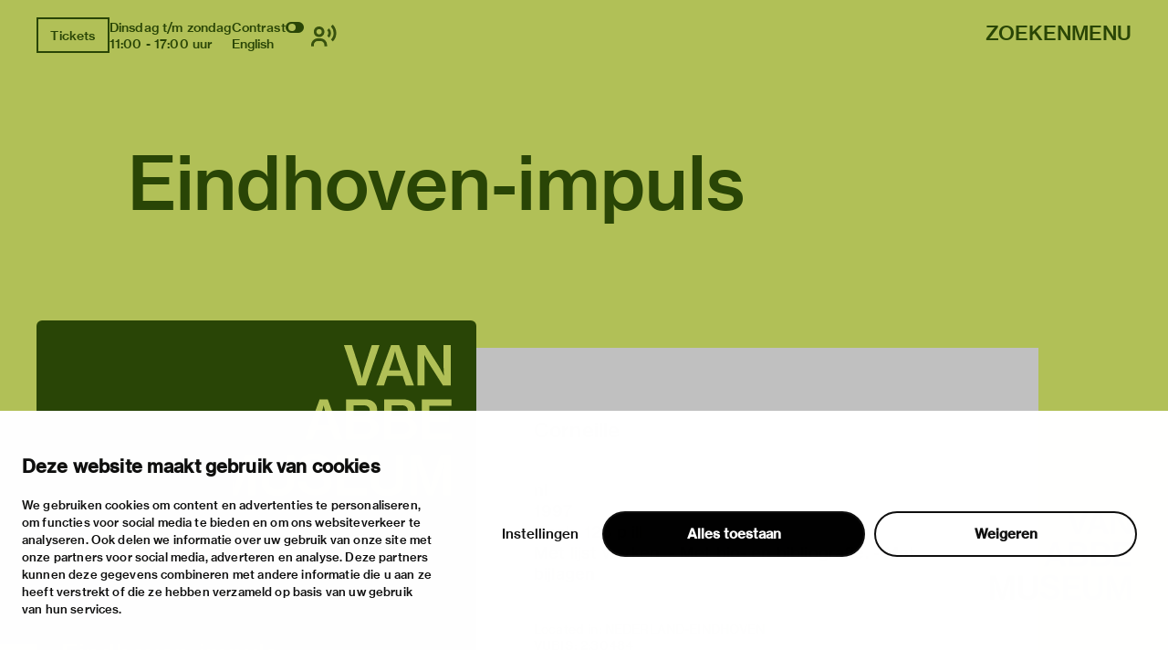

--- FILE ---
content_type: text/html; charset=utf-8
request_url: https://vanabbemuseum.nl/nl/collectie-onderzoek/bibliotheek/publicaties/eindhoven-impuls
body_size: 57997
content:
<!doctype html>
              <html lang="nl" data-reactroot=""><head><meta charSet="utf-8"/><title data-react-helmet="true">Eindhoven-impuls</title><meta data-react-helmet="true" name="description" content=""/><meta data-react-helmet="true" property="og:title" content="Eindhoven-impuls"/><meta data-react-helmet="true" property="og:url" content="https://vanabbemuseum.nl/nl/collectie-onderzoek/bibliotheek/publicaties/eindhoven-impuls"/><meta data-react-helmet="true" name="twitter:card" content="summary_large_image"/><script>window.env = {"RAZZLE_DEV_PROXY_API_PATH":"http:\u002F\u002Fbackend:8080\u002FPlone","RAZZLE_INTERNAL_API_PATH":"http:\u002F\u002Fbackend:8080\u002FPlone","apiPath":"https:\u002F\u002Fvanabbemuseum.nl","publicURL":"https:\u002F\u002Fvanabbemuseum.nl"};</script><link rel="icon" href="/favicon.ico" sizes="any"/><link rel="icon" href="/icon.svg" type="image/svg+xml"/><link rel="apple-touch-icon" sizes="180x180" href="/apple-touch-icon.png"/><link rel="manifest" href="/site.webmanifest"/><meta name="generator" content="Plone 6 - https://plone.org"/><meta name="viewport" content="width=device-width, initial-scale=1"/><meta name="apple-mobile-web-app-capable" content="yes"/><link data-chunk="client" rel="preload" as="style" href="/static/css/client.76dd5c30.chunk.css"/><link data-chunk="client" rel="preload" as="script" href="/static/js/runtime~client.0f7e4a08.js"/><link data-chunk="client" rel="preload" as="script" href="/static/js/client.b6efe17b.chunk.js"/><link data-chunk="client" rel="stylesheet" href="/static/css/client.76dd5c30.chunk.css"/></head><body class="view-viewview contenttype-plone-site siteroot is-anonymous public-ui homepage-view has-image view-viewview contenttype-publication section-nl section-collectie-onderzoek section-bibliotheek section-publicaties section-eindhoven-impuls is-anonymous public-ui has-image"><div role="navigation" aria-label="Toolbar" id="toolbar"></div><div id="main"><div class="skiplinks-wrapper" role="complementary" aria-label="skiplinks"><a class="skiplink" href="#view">Ga naar hoofdinhoud</a><a class="skiplink" href="#navigation">Ga naar navigatie</a><a class="skiplink" href="#footer">Ga naar footer</a></div><div class="portal-top"><div class="ui container"><div class="logo-wrapper"><div class="fixed-logo"><div class="logo"><a title="Ga naar de homepagina van Van Abbemuseum" href="/nl"><svg xmlns="http://www.w3.org/2000/svg" viewBox="0 0 101 64" style="height:98px;width:auto;fill:currentColor" class="icon"><g clip-path="url(#clip0_1113_29)"><path clip-rule="evenodd" d="M86.4419 17.1491H89.4858V8.5776C89.4858 6.87421 89.3256 4.20091 89.3256 4.20091H89.3749C89.3749 4.20091 90.6072 6.68629 91.5623 8.20783L97.2803 17.1491H100.583V0.00606203H97.5329V8.60185C97.5329 10.3052 97.7178 12.9786 97.7178 12.9786H97.65C97.65 12.9786 96.4177 10.4871 95.4873 8.98981L89.7446 0H86.4419V17.1491ZM75.7331 6.75903C76.2938 5.12232 76.873 2.63694 76.873 2.63694H76.9223C76.9223 2.63694 77.3413 4.73435 78.0129 6.75903L79.3376 10.7235H74.359L75.7331 6.75903ZM68.9183 17.1491H72.1716L73.5642 13.0695H80.1202L81.4942 17.1491H84.9385L78.6414 0.00606203H75.197L68.9183 17.1491ZM60.9574 17.1491H64.4017L70.28 0.00606203H66.9773L63.8842 9.7294C63.3974 11.2933 62.7936 14.1303 62.7936 14.1303H62.7443C62.7443 14.1303 62.1404 11.3176 61.6536 9.7294L58.5112 0.00606203H55.1161L60.9512 17.1491H60.9574ZM88.2781 23.0353H100.928V25.751H91.4884V29.9943H99.8374V32.5524H91.4884V37.3898H101.138V40.1783H88.2781V23.0353ZM80.0462 37.5778C81.0198 37.5778 81.7652 37.2989 82.2335 36.8382C82.6772 36.426 82.9299 35.8259 82.9299 35.0863C82.9299 33.3344 81.6728 32.4858 79.9537 32.4858H75.4188V37.5778H80.0462ZM79.6026 30.1095C81.2786 30.1095 82.3261 29.3033 82.3261 27.8302C82.3261 26.3572 81.3462 25.5934 79.7689 25.5934H75.4188V30.1095H79.6026ZM72.2394 23.0353H80.0709C81.8639 23.0353 83.2318 23.4717 84.1376 24.3507C85.0002 25.1327 85.4623 26.1693 85.4623 27.4847C85.4623 29.2608 84.4825 30.4368 82.6279 30.9885V31.0552C84.7906 31.5644 86.1648 33.0374 86.1648 35.2015C86.1648 36.723 85.6041 37.9233 84.6305 38.7477C83.6323 39.6691 82.1904 40.1783 80.3296 40.1783H72.2394V23.0353ZM63.8411 37.5778C64.8208 37.5778 65.5601 37.2989 66.0284 36.8382C66.4721 36.426 66.7247 35.8259 66.7247 35.0863C66.7247 33.3344 65.4677 32.4858 63.7486 32.4858H59.2136V37.5778H63.8411ZM63.3974 30.1095C65.0734 30.1095 66.1209 29.3033 66.1209 27.8302C66.1209 26.3572 65.1412 25.5934 63.5638 25.5934H59.2136V30.1095H63.3974ZM56.0342 23.0353H63.8657C65.6587 23.0353 67.0266 23.4717 67.9324 24.3507C68.795 25.1327 69.2571 26.1693 69.2571 27.4847C69.2571 29.2608 68.2836 30.4368 66.4228 30.9885V31.0552C68.5855 31.5644 69.9596 33.0374 69.9596 35.2015C69.9596 36.723 69.3989 37.9233 68.4253 38.7477C67.4271 39.6691 65.9853 40.1783 64.1245 40.1783H56.0342V23.0353ZM43.9512 33.7527H48.9298L47.605 29.7882C46.9334 27.7635 46.5144 25.6661 46.5144 25.6661H46.4651C46.4651 25.6661 45.8859 28.1576 45.3252 29.7882L43.9512 33.7527ZM44.7892 23.0353H48.2335L54.5369 40.1783H51.0926L49.7185 36.0987H43.1625L41.7638 40.1783H38.5104L44.7892 23.0353ZM83.3058 63.7834H86.1708V54.8421C86.1708 52.975 85.9614 49.4955 85.9614 49.4955H86.0106C86.0106 49.4955 86.7315 52.6537 87.2923 54.3571L90.5949 63.7834H93.2013L96.4793 54.3571C97.04 52.6537 97.7609 49.4955 97.7609 49.4955H97.8102C97.8102 49.4955 97.6007 52.975 97.6007 54.8421V63.7834H100.602V46.6403H96.2513L93.4601 54.7997C92.8069 56.8243 91.9751 60.5585 91.9751 60.5585H91.9074C91.9074 60.5585 91.0694 56.8001 90.3977 54.7997L87.5634 46.6403H83.3058V63.7834ZM73.5888 64.0804C77.8465 64.0804 80.5207 62.0497 80.5207 58.0003V46.6403H77.2858V57.9094C77.2858 60.2129 75.961 61.4374 73.6134 61.4374C71.1488 61.4374 69.8672 60.2614 69.8672 57.9579V46.6464H66.6569V58.0064C66.6569 62.0861 69.288 64.0865 73.5888 64.0865V64.0804ZM52.0784 63.7895H64.9378V61.001H55.2887V56.1636H63.6377V53.6054H55.2887V49.3682H64.7283V46.6464H52.0784V63.7895ZM27.0128 64.0925C31.2705 64.0925 33.9446 62.0618 33.9446 58.0125V46.6524H30.7097V57.9215C30.7097 60.2251 29.385 61.4496 27.0374 61.4496C24.5727 61.4496 23.2911 60.2736 23.2911 57.97V46.6585H20.0809V58.0185C20.0809 62.0982 22.7057 64.0986 27.0128 64.0986V64.0925ZM2.88367 54.8603C2.88367 53.46 2.76582 51.1527 2.70689 50.0866C2.68785 49.7419 2.67493 49.527 2.67417 49.5143L2.67416 49.5143L2.67416 49.5142H2.72346C2.72346 49.5142 3.44437 52.6724 4.00508 54.3758L7.30774 63.8021H9.91411L13.1921 54.3758C13.7528 52.6724 14.4738 49.5142 14.4738 49.5142H14.5231C14.5204 49.5595 14.3135 53.0055 14.3135 54.8603V54.8608V63.8016V63.8021H17.3143V63.8016V46.659V46.6585H12.9642L10.1729 54.8178C9.51976 56.8425 8.68179 60.5766 8.68179 60.5766H8.614C8.614 60.5766 7.77602 56.8183 7.1044 54.8178L4.27004 46.6585H0.012326V46.659V63.8016V63.8021H2.88367V63.8016V54.8608V54.8603ZM43.1994 63.8341C47.0381 63.8341 49.9217 61.9185 49.9217 58.5117C49.9217 54.8018 46.9703 53.8562 43.7601 53.1651C41.0859 52.6135 39.4099 52.1952 39.4099 50.607C39.4099 49.2491 40.6915 48.4429 42.6202 48.4429C44.6658 48.4429 45.9475 49.3886 46.2001 51.0677H49.3425C49.016 47.9094 46.693 46 42.6694 46C38.9724 46 36.2736 47.6367 36.2736 50.8859C36.2736 54.3169 38.9724 55.1716 42.2012 55.8869C44.9431 56.5113 46.6684 56.9235 46.6684 58.7663C46.6684 60.4697 45.1095 61.276 43.224 61.276C40.5745 61.276 39.108 60.1666 38.8739 57.9601H35.639C35.7807 61.4639 38.4549 63.8341 43.1994 63.8341Z"/></g><defs><clipPath id="clip0_1113_29"><path d="M0 0H101V64H0z"/></clipPath></defs></svg></a></div></div></div><div class="header-wrapper"><div class="header"><div class="header-section"><div class="left-section"><div class="header-tools"><a href="https://ticketshop.vanabbemuseum.nl/Exhibitions/Register?ID=0B6AC417-85D5-EA11-A2E0-D9C772E4E9DA&amp;language=NL" title="Tickets" target="_blank" rel="noopener noreferrer" class="ui button primary">Tickets</a><div class="computer large screen widescreen only"><div class="open-hours"><div>Dinsdag t/m zondag</div><div>11:00 - 17:00 uur</div></div></div><div class="computer large screen widescreen only"><div class="contrast-toggle">Contrast<label class="toggle-switch"><input type="checkbox"/><span class="switch"></span></label></div><div class="language-selector"><div><span><a aria-label="Wissel naar english" class="" href="/en/collection-research/library/publications/eindhoven-impuls">English</a></span></div></div></div><div class=""><button class="ui icon button"><svg xmlns="http://www.w3.org/2000/svg" viewBox="0 0 28 24" style="height:24px;width:auto;fill:currentColor" class="icon"><g fill-rule="evenodd"><path d="M8.698 13.575c3.305 0 5.799-2.494 5.799-5.799s-2.494-5.799-5.799-5.799S2.9 4.471 2.9 7.777c0 3.304 2.494 5.798 5.8 5.798zm0-8.698c1.708 0 2.9 1.191 2.9 2.9 0 1.707-1.192 2.898-2.9 2.898s-2.9-1.191-2.9-2.899 1.192-2.9 2.9-2.9zm1.45 10.148h-2.9C3.252 15.024 0 18.276 0 22.273v1.45h2.9v-1.45a4.354 4.354 0 014.348-4.35h2.9a4.354 4.354 0 014.349 4.35v1.45h2.9v-1.45c0-3.997-3.252-7.248-7.25-7.248zM23.723 0l-2.05 2.05a10.093 10.093 0 012.972 7.176c0 2.71-1.057 5.258-2.972 7.176l2.05 2.05a12.967 12.967 0 003.821-9.226c0-3.484-1.357-6.76-3.821-9.226z"/><path d="M19.62 4.098L17.57 6.15a4.309 4.309 0 011.275 3.074 4.309 4.309 0 01-1.275 3.073l2.05 2.053a7.2 7.2 0 002.124-5.126 7.201 7.201 0 00-2.124-5.126z"/></g></svg></button></div></div></div><div class="right-section"><div id="global-search-widget"><button aria-label="Zoeken" class="ui basic button nav-button">Zoeken</button></div><nav class="navigation" id="navigation" aria-label="navigation"><button aria-label="Menu" class="ui basic button nav-button">Menu</button></nav></div></div></div></div></div></div><div class="ui container sticky-heading"><div id="heading" class="offset-1-left offset-2-right"><h1 class="content-title">Eindhoven-impuls</h1><div id="description"><p class="content-description"></p></div></div></div><div class="ui container hero-container"><div class="offset-1-right"><div class="header-bg"><div class="header-container"><div class="herosection-wrapper"><div class="herosection"><div class="herosection-content-wrapper"><div class="herosection-missing-image"></div></div></div></div></div></div></div></div><div role="navigation" aria-label="Broodkruimel" class="ui secondary vertical segment breadcrumbs"><div class="ui container"><div class="ui breadcrumb"><a class="section" title="Home" href="/nl"><svg xmlns="http://www.w3.org/2000/svg" viewBox="0 0 36 36" style="height:18px;width:auto;fill:currentColor" class="icon"><g fill-rule="evenodd"><path d="M18 4.826L4.476 13.148 5.524 14.851 18 7.174 30.476 14.851 31.524 13.148zM25 27L21 27 21 19 15 19 15 27 11 27 11 15 9 15 9 29 17 29 17 21 19 21 19 29 27 29 27 15 25 15z"/></g></svg></a><div class="divider">/</div><a class="section" href="/nl/collectie-onderzoek">collectie &amp; onderzoek</a><div class="divider">/</div><a class="section" href="/nl/collectie-onderzoek/bibliotheek">Bibliotheek &amp; archief</a><div class="divider">/</div><a class="section" href="/nl/collectie-onderzoek/bibliotheek/publicaties">Bibliotheek­catalogus</a><div class="divider">/</div><div class="active section">Eindhoven-impuls</div></div></div></div><div class="ui basic segment content-area"><main><div id="view"><div class="publication-view artwork-view"><div class="ui container"><div class="content-container"><div class="ui grid"><div class="row"><div class="column offset-1-right"><div class="content-wrapper"><div class="artwork-container"><div class="artwork-top"><div><div class="image-album"><div tabindex="0" role="button" class="preview-image-wrapper"><div class="artwork-fallback-image"><div class="logo"><svg xmlns="http://www.w3.org/2000/svg" viewBox="0 0 101 64" style="height:165px;width:auto;fill:currentColor" class="icon"><g clip-path="url(#clip0_1113_29)"><path clip-rule="evenodd" d="M86.4419 17.1491H89.4858V8.5776C89.4858 6.87421 89.3256 4.20091 89.3256 4.20091H89.3749C89.3749 4.20091 90.6072 6.68629 91.5623 8.20783L97.2803 17.1491H100.583V0.00606203H97.5329V8.60185C97.5329 10.3052 97.7178 12.9786 97.7178 12.9786H97.65C97.65 12.9786 96.4177 10.4871 95.4873 8.98981L89.7446 0H86.4419V17.1491ZM75.7331 6.75903C76.2938 5.12232 76.873 2.63694 76.873 2.63694H76.9223C76.9223 2.63694 77.3413 4.73435 78.0129 6.75903L79.3376 10.7235H74.359L75.7331 6.75903ZM68.9183 17.1491H72.1716L73.5642 13.0695H80.1202L81.4942 17.1491H84.9385L78.6414 0.00606203H75.197L68.9183 17.1491ZM60.9574 17.1491H64.4017L70.28 0.00606203H66.9773L63.8842 9.7294C63.3974 11.2933 62.7936 14.1303 62.7936 14.1303H62.7443C62.7443 14.1303 62.1404 11.3176 61.6536 9.7294L58.5112 0.00606203H55.1161L60.9512 17.1491H60.9574ZM88.2781 23.0353H100.928V25.751H91.4884V29.9943H99.8374V32.5524H91.4884V37.3898H101.138V40.1783H88.2781V23.0353ZM80.0462 37.5778C81.0198 37.5778 81.7652 37.2989 82.2335 36.8382C82.6772 36.426 82.9299 35.8259 82.9299 35.0863C82.9299 33.3344 81.6728 32.4858 79.9537 32.4858H75.4188V37.5778H80.0462ZM79.6026 30.1095C81.2786 30.1095 82.3261 29.3033 82.3261 27.8302C82.3261 26.3572 81.3462 25.5934 79.7689 25.5934H75.4188V30.1095H79.6026ZM72.2394 23.0353H80.0709C81.8639 23.0353 83.2318 23.4717 84.1376 24.3507C85.0002 25.1327 85.4623 26.1693 85.4623 27.4847C85.4623 29.2608 84.4825 30.4368 82.6279 30.9885V31.0552C84.7906 31.5644 86.1648 33.0374 86.1648 35.2015C86.1648 36.723 85.6041 37.9233 84.6305 38.7477C83.6323 39.6691 82.1904 40.1783 80.3296 40.1783H72.2394V23.0353ZM63.8411 37.5778C64.8208 37.5778 65.5601 37.2989 66.0284 36.8382C66.4721 36.426 66.7247 35.8259 66.7247 35.0863C66.7247 33.3344 65.4677 32.4858 63.7486 32.4858H59.2136V37.5778H63.8411ZM63.3974 30.1095C65.0734 30.1095 66.1209 29.3033 66.1209 27.8302C66.1209 26.3572 65.1412 25.5934 63.5638 25.5934H59.2136V30.1095H63.3974ZM56.0342 23.0353H63.8657C65.6587 23.0353 67.0266 23.4717 67.9324 24.3507C68.795 25.1327 69.2571 26.1693 69.2571 27.4847C69.2571 29.2608 68.2836 30.4368 66.4228 30.9885V31.0552C68.5855 31.5644 69.9596 33.0374 69.9596 35.2015C69.9596 36.723 69.3989 37.9233 68.4253 38.7477C67.4271 39.6691 65.9853 40.1783 64.1245 40.1783H56.0342V23.0353ZM43.9512 33.7527H48.9298L47.605 29.7882C46.9334 27.7635 46.5144 25.6661 46.5144 25.6661H46.4651C46.4651 25.6661 45.8859 28.1576 45.3252 29.7882L43.9512 33.7527ZM44.7892 23.0353H48.2335L54.5369 40.1783H51.0926L49.7185 36.0987H43.1625L41.7638 40.1783H38.5104L44.7892 23.0353ZM83.3058 63.7834H86.1708V54.8421C86.1708 52.975 85.9614 49.4955 85.9614 49.4955H86.0106C86.0106 49.4955 86.7315 52.6537 87.2923 54.3571L90.5949 63.7834H93.2013L96.4793 54.3571C97.04 52.6537 97.7609 49.4955 97.7609 49.4955H97.8102C97.8102 49.4955 97.6007 52.975 97.6007 54.8421V63.7834H100.602V46.6403H96.2513L93.4601 54.7997C92.8069 56.8243 91.9751 60.5585 91.9751 60.5585H91.9074C91.9074 60.5585 91.0694 56.8001 90.3977 54.7997L87.5634 46.6403H83.3058V63.7834ZM73.5888 64.0804C77.8465 64.0804 80.5207 62.0497 80.5207 58.0003V46.6403H77.2858V57.9094C77.2858 60.2129 75.961 61.4374 73.6134 61.4374C71.1488 61.4374 69.8672 60.2614 69.8672 57.9579V46.6464H66.6569V58.0064C66.6569 62.0861 69.288 64.0865 73.5888 64.0865V64.0804ZM52.0784 63.7895H64.9378V61.001H55.2887V56.1636H63.6377V53.6054H55.2887V49.3682H64.7283V46.6464H52.0784V63.7895ZM27.0128 64.0925C31.2705 64.0925 33.9446 62.0618 33.9446 58.0125V46.6524H30.7097V57.9215C30.7097 60.2251 29.385 61.4496 27.0374 61.4496C24.5727 61.4496 23.2911 60.2736 23.2911 57.97V46.6585H20.0809V58.0185C20.0809 62.0982 22.7057 64.0986 27.0128 64.0986V64.0925ZM2.88367 54.8603C2.88367 53.46 2.76582 51.1527 2.70689 50.0866C2.68785 49.7419 2.67493 49.527 2.67417 49.5143L2.67416 49.5143L2.67416 49.5142H2.72346C2.72346 49.5142 3.44437 52.6724 4.00508 54.3758L7.30774 63.8021H9.91411L13.1921 54.3758C13.7528 52.6724 14.4738 49.5142 14.4738 49.5142H14.5231C14.5204 49.5595 14.3135 53.0055 14.3135 54.8603V54.8608V63.8016V63.8021H17.3143V63.8016V46.659V46.6585H12.9642L10.1729 54.8178C9.51976 56.8425 8.68179 60.5766 8.68179 60.5766H8.614C8.614 60.5766 7.77602 56.8183 7.1044 54.8178L4.27004 46.6585H0.012326V46.659V63.8016V63.8021H2.88367V63.8016V54.8608V54.8603ZM43.1994 63.8341C47.0381 63.8341 49.9217 61.9185 49.9217 58.5117C49.9217 54.8018 46.9703 53.8562 43.7601 53.1651C41.0859 52.6135 39.4099 52.1952 39.4099 50.607C39.4099 49.2491 40.6915 48.4429 42.6202 48.4429C44.6658 48.4429 45.9475 49.3886 46.2001 51.0677H49.3425C49.016 47.9094 46.693 46 42.6694 46C38.9724 46 36.2736 47.6367 36.2736 50.8859C36.2736 54.3169 38.9724 55.1716 42.2012 55.8869C44.9431 56.5113 46.6684 56.9235 46.6684 58.7663C46.6684 60.4697 45.1095 61.276 43.224 61.276C40.5745 61.276 39.108 60.1666 38.8739 57.9601H35.639C35.7807 61.4639 38.4549 63.8341 43.1994 63.8341Z"/></g><defs><clipPath id="clip0_1113_29"><path d="M0 0H101V64H0z"/></clipPath></defs></svg></div><div class="item-meta"><h3 class="item-title">Eindhoven-impuls</h3><p></p></div></div></div></div></div><div class="artwork-meta"><h2 class="object-author"></h2><div class="object-artist">Corneille</div><div class="pub-info"><div>nl</div><div class="object-creation">1997</div><div class="bookBinding">Boek; 128 p ill</div><div>Met lijst werken. - Met bio- en bibliografie. - Met bijlagen</div></div><div class="object-shelfmark">Located in: NEDERLAND-EINDHOVEN</div><div class="object-id">VUBIS<!-- -->:<!-- --> <a href="https://vanabbe.inforlibraries.com/abbeweb/LinkToVubis.csp?DataBib=2:30484" target="_blank" rel="noreferrer">2:30484</a></div></div></div><div class="artwork-content offset-1-left offset-2-right"><h4>Beschrijving</h4><p>Over de startsituatie van het gemeentelijk beleid 1994-1995, het beleid en strategie in de jaren 1996-1997, over de uitvoering van diverse projecten in 1996-1997 en over de resulaten en maatschappelijke doorwerking. - Coll. VAM: Corneille, Stad in Beweging, 1951 (omslag)</p></div></div></div></div></div></div></div></div></div></div></main></div><div class="footer"><div class="ui container"><div>Met steun van</div><div class="logo-carousel"><div class="logo-slide-img" style="height:40px"><a href="https://www.eindhoven.nl/" target="_blank" rel="noreferrer" title="Gemeente Eindhoven"><div class="svg-wrapper"></div></a></div><div class="logo-slide-img" style="height:40px"><a href="https://www.vriendenloterij.nl/" target="_blank" rel="noreferrer" title="Vrienden Loterij"><div class="svg-wrapper"></div></a></div><div class="logo-slide-img" style="height:40px"><a href="https://vanabbemuseum.nl/nl/museum/fondsen-en-partners/promotors" target="_blank" rel="noreferrer" title="Stichting Promotors Van Abbemuseum"><div class="svg-wrapper"></div></a></div><div class="logo-slide-img" style="height:40px"><a href="https://www.mondriaanfonds.nl/" target="_blank" rel="noreferrer" title="mondriaan fonds"><div class="svg-wrapper"></div></a></div><div class="logo-slide-img" style="height:40px"><a href="https://www.ammodo-art.org/" target="_blank" rel="noreferrer" title="Ammodo"><div class="svg-wrapper"></div></a></div><div class="logo-slide-img" style="height:40px"><a href="https://culture.ec.europa.eu/creative-europe" target="_blank" rel="noreferrer" title="Creative Europe"><div class="svg-wrapper"></div></a></div><div class="logo-slide-img" style="height:40px"><a href="https://internationaleonline.org" target="_blank" rel="noreferrer"><div class="svg-wrapper"></div></a></div></div><div class="footer-wrapper offset-2-right"><div class="social-links"><div class="section-title">blijf op de hoogte</div><div role="list" class="ui list"><div role="listitem" class="item"><div class="content"><p><a href="https://mailchi.mp/vanabbemuseum/inschrijven-nieuwsbrief-van-abbemuseum">nieuwsbrief</a></p></div></div><div role="listitem" class="item"><div class="content"><p><a href="https://www.facebook.com/vanabbemuseum/">facebook</a></p></div></div><div role="listitem" class="item"><div class="content"><p><a href="https://www.instagram.com/vanabbemuseum/">instagram</a></p></div></div><div role="listitem" class="item"><div class="content"><p><a href="https://twitter.com/vanabbemuseum">twitter</a></p></div></div><div role="listitem" class="item"><div class="content"><p><a href="https://www.linkedin.com/company/van-abbemuseum/">linkedin</a></p></div></div></div></div><div class="address-section"><div class="section-title">bezoekadres</div><div role="list" class="ui list footer-contact"><div role="listitem" class="item"><div class="content"><p>stratumsedijk 2 eindhoven</p></div></div><div role="listitem" class="item"><div class="content"><p><a href="tel:+31 40 238 10 00">+31 40 238 10 00</a></p></div></div><div role="listitem" class="item"><div class="content"><p><a class="email" href="mailto:info@vanabbemuseum.nl">info@vanabbemuseum.nl</a></p></div></div></div></div><div class="action-links-preview bekijk"><div class="section-title">bekijk</div><div role="list" class="ui list"><div role="listitem" class="item"><div class="content"><a href="/nl/zien-en-doen/tentoonstellingen-activiteiten">tentoonstellingen &amp; activiteiten</a></div></div><div role="listitem" class="item"><div class="content"><a href="/nl/plan-je-bezoek/praktische-informatie">praktische informatie</a></div></div></div></div><div class="action-links-preview over"><div class="section-title">over</div><div role="list" class="ui list"><div role="listitem" class="item"><div class="content"><a href="/nl/museum/over-het-museum">het museum </a></div></div><div role="listitem" class="item"><div class="content"><a href="/nl/collectie-onderzoek/collectie">de collectie</a></div></div><div role="listitem" class="item"><div class="content"><a href="/nl/museum/fondsen-en-partners">fondsen &amp; partners</a></div></div></div></div><div class="action-links-preview "><div class="section-title"></div><div role="list" class="ui list"><div role="listitem" class="item"><div class="content"><a href="/nl/museum/contact">contact</a></div></div><div role="listitem" class="item"><div class="content"><a href="/nl/museum/contact/huisregels">huisregels</a></div></div><div role="listitem" class="item"><div class="content"><a href="/nl/museum/contact/privacy-cookies">privacy &amp; cookies</a></div></div><div role="listitem" class="item"><div class="content"><a href="/nl/museum/contact/disclaimer-colofon">disclaimer &amp; colofon</a></div></div><div role="listitem" class="item"><div class="content"><a href="/nl/museum/over-het-museum/toegankelijkheid">digitoegankelijkheid</a></div></div></div></div></div><a aria-label="login" id="login" href="/login?return_url=http://backend:8080/Plone/nl/collectie-onderzoek/bibliotheek/publicaties/eindhoven-impuls">Inloggen</a></div></div><div class="Toastify"></div></div><div id="sidebar"></div><script charSet="UTF-8">window.__data={"router":{"location":{"pathname":"\u002Fnl\u002Fcollectie-onderzoek\u002Fbibliotheek\u002Fpublicaties\u002Feindhoven-impuls","search":"","hash":"","state":undefined,"key":"wqtzkq","query":{}},"action":"POP"},"intl":{"defaultLocale":"en","locale":"nl","messages":{"\u003Cp\u003EAdd some HTML here\u003C\u002Fp\u003E":"\u003Cp\u003EVoeg hier wat HTML toe\u003C\u002Fp\u003E","Account Registration Completed":"Account registratie voltooid","Account activation completed":"Account activatie voltooid","Action":"Actie","Action changed":"","Action: ":"","Actions":"Acties","Activate and deactivate":"Activeer en deactiveer","Active":"","Active content rules in this Page":"","Add":"Toevoegen","Add (object list)":"Toevoegen (object lijst)","Add Addons":"Voeg modules toe","Add Content":"Inhoud toevoegen","Add Content Rule":"","Add Rule":"","Add Translation…":"Voeg vertaling toe…","Add User":"Gebruiker toevoegen","Add a description…":"Voeg een beschrijving toe…","Add a new alternative url":"Voeg een alternatieve url toe","Add action":"","Add block":"","Add block…":"Blok toevoegen…","Add condition":"","Add content rule":"","Add criteria":"Voeg criteria toe","Add date":"Voeg datum toe","Add field":"","Add fieldset":"Voeg veldset toe","Add group":"Voeg groep toe","Add new content type":"Voeg nieuw content type toe","Add new group":"Voeg nieuwe groep toe","Add new user":"Voeg nieuwe gebruiker toe","Add to Groups":"Aan groep toevoegen","Add users to group":"Voeg gebruikers toe aan groep","Add vocabulary term":"Voeg vocabulary term toe","Add {type}":"Voeg {type} toe","Add-Ons":"Modules","Add-on Configuration":"Module configuratie","Add-ons":"Modules","Add-ons Settings":"Instellingen modules","Added":"","Additional date":"Extra datum","Addon could not be installed":"Module kon niet geïnstalleerd worden","Addon could not be uninstalled":"Module kon niet verwijderd worden","Addon could not be upgraded":"Module kon niet worden bijgewerkt","Addon installed succesfuly":"Module succesvol geïnstalleerd","Addon uninstalled succesfuly":"Module succesvol geïnstalleerd","Addon upgraded succesfuly":"Module succesvol bijgewerkt","Album view":"Album weergave","Alias":"Alias","Alias has been added":"Alias toegevoegd","Alignment":"Uitlijning","All":"Alles","All content":"Alle inhoud","All existing alternative urls for this site":"Alle bestaande alternatieve url's voor deze website","Alphabetically":"Alfabetisch","Alt text":"Alt tekst","Alt text hint":"Alt tekst hint","Alt text hint link text":"Alt tekst hint link tekst","Alternative url path (Required)":"Alternatieve url (verplicht)","Alternative url path must start with a slash.":"Alternatieve url moet beginnen met een slash.","Alternative url path → target url path (date and time of creation, manually created yes\u002Fno)":"Alternatieve url → doel url (datum en tijd van aanmaak, manuaal aangemaakt ja\u002Fnee)","Applied to subfolders":"","Applies to subfolders?":"","Apply to subfolders":"","Apply working copy":"Werkkopie toepassen","Are you sure you want to delete this field?":"Ben je zeker dat je dit veld wil verwijderen?","Are you sure you want to delete this fieldset including all fields?":"Ben je zeker dat je deze veldset wil verwijderen inclusief all velden?\"","Ascending":"Oplopend","Assignments":"","Available":"Beschikbaar","Available content rules:":"","Back":"Terug","Base":"Basis","Base search query":"Basis zoekopdracht","Block":"Blok","Both email address and password are case sensitive, check that caps lock is not enabled.":"E-mailadres en wachtwoord zijn hoofdlettergevoelig, kijk na of caps lock niet ingeschakeld is.","Breadcrumbs":"Broodkruimel","Browse":"Bladeren","Browse the site, drop an image, or type an URL":"Blader door de site, plaats een afbeelding of voer een URL in","By default, permissions from the container of this item are inherited. If you disable this, only the explicitly defined sharing permissions will be valid. In the overview, the symbol {inherited} indicates an inherited value. Similarly, the symbol {global} indicates a global role, which is managed by the site administrator.":"Standaard worden de rechten overgenomen van de bovenliggende map.  Als je dit uitschakelt, worden alleen de expliciet toegekende rechten gebruikt. In het overzicht geeft het symbool ${image_confirm_icon} een overgenomen waarde aan. Vergelijkbaar geeft het icoon ${image_link_icon} een globale rol aan, die wordt beheerd door de websitebeheerder.","By deleting this item, you will break links that exist in the items listed below. If this is indeed what you want to do, we recommend that remove these references first.":"","Cache Name":"Naam cache","Can not edit Layout for \u003Cstrong\u003E{type}\u003C\u002Fstrong\u003E content-type as it doesn't have support for \u003Cstrong\u003EVolto Blocks\u003C\u002Fstrong\u003E enabled":"Kan de editeer lay-out voor content type \u003Cstrong\u003E{type}\u003C\u002Fstrong\u003E niet editeren omdat de ondersteuning voor \u003Cstrong\u003EVolto Blocks\u003C\u002Fstrong\u003E niet ingeschakeld is.","Can not edit Layout for \u003Cstrong\u003E{type}\u003C\u002Fstrong\u003E content-type as the \u003Cstrong\u003EBlocks behavior\u003C\u002Fstrong\u003E is enabled and \u003Cstrong\u003Eread-only\u003C\u002Fstrong\u003E":"Kan de editeer lay-out voor content type \u003Cstrong\u003E{type}\u003C\u002Fstrong\u003E niet editeren omdat \u003Cstrong\u003EBlocks behavior\u003C\u002Fstrong\u003E niet ingeschakeld en \u003Cstrong\u003Eread-only\u003C\u002Fstrong\u003E is","Cancel":"","Cell":"Cel","Center":"Centreren","Change Note":"Beschrijf de wijzigingen","Change Password":"Wachtwoord wijzigen","Change State":"Status wijzigen","Change workflow state recursively":"Status recursief wijzigen","Changes applied.":"Veranderingen toegepast.","Changes saved":"Wijzigingen zijn opgeslagen","Changes saved.":"Veranderingen bewaard.","Checkbox":"Selectievak","Choices":"","Choose Image":"Kies afbeelding","Choose Target":"Kies doel","Choose a file":"","Clear":"Wissen","Clear filters":"Wis filters","Click to download full sized image":"Klik om afbeelding te downloaden in volledige grootte","Close":"Sluiten","Close menu":"Menu sluiten","Code":"Code","Collapse item":"Item inklappen","Collection":"Verzameling","Color":"Kleur","Comment":"Geef commentaar","Commenter":"Commentator","Comments":"Commentaar","Compare":"Vergelijken","Condition changed":"","Condition: ":"","Configuration Versions":"","Configure Content Rule":"","Configure Content Rule: {title}":"","Configure content rule":"","Confirm password":"Wachtwoord bevestigen","Connection refused":"Verbinding geweigerd","Contact form":"Contactformulier","Contained items":"Bevatte items","Content":"Inhoud","Content Rule":"","Content Rules":"","Content rules for {title}":"","Content rules from parent folders":"","Content type created":"Content type aangemaakt","Content type deleted":"Content type verwijderd","Contents":"Inhoud","Controls":"Bediening","Copy":"Kopiëren","Copy blocks":"Kopieer blokken","Copyright":"Copyright","Copyright statement or other rights information on this item.":"Auteursrechten of andere rechtsinformatie van dit item.","Create or delete relations to target":"","Create working copy":"Maak werkkopie","Created by {creator} on {date}":"Aangemaakt door {creator} op {date}","Created on":"Aangemaakt op","Creator":"Aanmaker","Creators":"Auteurs","Criteria":"Criteria","Current active configuration":"","Current filters applied":"Huidige filters toegepast","Current password":"Huidig wachtwoord","Cut":"Knippen","Cut blocks":"Knip blokken","Daily":"Dagelijks","Database":"Databank","Database Information":"Databank informatie","Database Location":"Databank locatie","Database Size":"Databank grootte","Database main":"Databank algemaan","Date":"","Date (newest first)":"Datum (nieuwste eerst)","Default":"","Default view":"Standaard weergave","Delete":"Verwijderen","Delete Group":"Groep verwijderen","Delete Type":"Type verwijderen","Delete User":"Gebruiker verwijderen","Delete action":"","Delete blocks":"Blokken verwijderen","Delete col":"Kolom verwijderen","Delete condition":"","Delete row":"Rij verwijderen","Deleted":"","Depth":"Diepte","Descending":"Aflopend","Description":"Beschrijving","Diff":"Verschil","Difference between revision {one} and {two} of {title}":"Verschil tussen revisie {one} en {two} van {title}","Disable":"","Disable apply to subfolders":"","Disabled":"","Disabled apply to subfolders":"","Distributed under the {license}.":"Gedistribueerd onder de {license}.","Divide each row into separate cells":"Verdeel elke rij in gelijke cellen","Do you really want to delete the following items?":"Weet je zeker dat je de volgende items wil verwijderen?","Do you really want to delete the group {groupname}?":"Weet je zeker dat je de groep {groupname} wil verwijderen?","Do you really want to delete the type {typename}?":"Weet je zeker dat je het type {typename} wil verwijderen","Do you really want to delete the user {username}?":"Weet je zeker dat je de gebruiker {username} wil verwijderen","Do you really want to delete this item?":"Weet je zeker dat je dit item wil verwijderen?","Document":"Pagina","Document view":"Pagina weergave","Download Event":"Download Agenda item","Drag and drop files from your computer onto this area or click the “Browse” button.":"Drag en drop bestanden van je computer naar dit gebied of klik op de “Bladeren” knop.","Drop file here to replace the existing file":"","Drop file here to upload a new file":"","Drop files here ...":"","Dry run selected, transaction aborted.":"","E-mail":"E-mail","E-mail addresses do not match.":"E-mailadressen komen niet overeen","Edit":"Bewerken","Edit Rule":"","Edit comment":"Bewerk commentaar","Edit field":"Bewerk veld","Edit fieldset":"Bewerk veldset","Edit recurrence":"Bewerk herhaling","Edit values":"Bewerk waardes","Edit {title}":"{title} bewerken","Email":"E-mail","Email sent":"E-mail verstuurd","Embed code error, please follow the instructions and try again.":"Fout in embed code, volg de instructies en probeer opnieuw","Empty object list":"Lege objectlijst","Enable":"","Enable editable Blocks":"Editeerbare blokken inschakelen","Enabled":"","Enabled here?":"","Enabled?":"","End Date":"Einddatum","Enter URL or select an item":"Geef URL of selecteer een item","Enter a username above to search or click 'Show All'":"Geef een gebruikersnaam in of klik op 'Toon alles'","Enter an email address. This will be your login name. We respect your privacy, and will not give the address away to any third parties or expose it anywhere.":"Geef een e-mailadres. Dit is je gebruikersnaam. We respecteren je privacy en geven het niet door aan derden.","Enter full name, e.g. John Smith.":"Vul de volledige naam in, bijvoorbeeld Jan Smit.","Enter map Embed Code":"Geef embed code voor kaart","Enter the absolute path of the target. The path must start with '\u002F'. Target must exist or be an existing alternative url path to the target.":"Geef het absolute pad van het doel. Het pad moet starten met '\u002F'. Het doel moet bestaan of een alternatieve url zijn.","Enter the absolute path where the alternative url should exist. The path must start with '\u002F'. Only urls that result in a 404 not found page will result in a redirect occurring.":"Geef het absolute pad naar de alternatieve url. Het pad moet starten met '\u002F'. Enkel URL's die in een 404 resulteren zullen een redirect doen.","Enter your current password.":"Voer je huidige wachtwoord in.","Enter your email for verification.":"Geef je e-mail op voor verificatie.","Enter your new password. Minimum 8 characters.":"Geef een nieuw wachtwoord op. Minimaal 8 karakters.","Enter your username for verification.":"Geef je gebruikersnaam voor verificatie.","Error":"Error","ErrorHeader":"Fout","Event":"","Event listing":"Lijst agenda items","Event view":"Agenda weergave","Exclude from navigation":"Sluit uit van de navigatiestructuur","Exclude this occurence":"Deze gebeurtenis uitsluiten","Excluded from navigation":"Uitgesloten van navigatie","Existing alternative urls for this item":"Bestaande alternatieve URL voor dit item","Expand sidebar":"Zijbalk uitvouwen","Expiration Date":"Vervaldatum","Expiration date":"Vervaldatum","Expired":"Verlopen","External URL":"Externe URL","Facet":"Facet","Facet widget":"Facet widget","Facets":"Facetten","Facets on left side":"Facetten links","Facets on right side":"Facetten rechts","Facets on top":"Facetten boven","Failed To Undo Transactions":"Kon transactie niet ongedana maken","Field":"Veld","File":"Bestand","File size":"Bestandsgrootte","File view":"Bestandsweergave","Filename":"Bestandsnaam","Filter":"","Filter Rules:":"","Filter by prefix":"Filter op prefix","Filter users by groups":"Filter gebruikers door groepen","Filter…":"Filter…","First":"Eerst","Fix relations":"","Fixed width table cells":"Tabelcellen met vaste breedte","Fold":"Invouwen","Folder":"Map","Folder listing":"Mappenlijst","Forbidden":"Verboden","Fourth":"Vierde","From":"Van","Full":"Volledig","Full Name":"Volledige naam","Fullname":"Volledige naam","GNU GPL license":"GNU GPL licentie","General":"Algemeen","Global role":"Globale rol","Google Maps Embedded Block":"Embed blok met Google Maps","Group":"Groep","Group created":"Groep aangemaakt","Group roles updated":"Groepsrollen aangepast","Groupname":"Groepsnaam","Groups":"Groepen","Groups are logical collections of users, such as departments and business units. Groups are not directly related to permissions on a global level, you normally use Roles for that - and let certain Groups have a particular role. The symbol{plone_svg}indicates a role inherited from membership in another group.":"Groepen zijn logische verzamelingen van gebruikers","Header cell":"Kop cel","Headline":"Kop","Headline level":"Kopniveau","Hidden facets will still filter the results if proper parameters are passed in URLs":"Verborgen facetten zullen nog altijd filteren als de juiste parameters zijn doorgegeven in de URL","Hide Replies":"Verberg antwoorden","Hide facet?":"Verberg facet","History":"Geschiedenis","History Version Number":"Versienummer geschiedenis","History of {title}":"Geschiedenis van {title}","Home":"Home","ID":"ID","If all of the following conditions are met:":"","If selected, this item will not appear in the navigation tree":"Indien geselecteerd, wordt het item niet getoond in de navigatiestructuur","If this date is in the future, the content will not show up in listings and searches until this date.":"Wanneer deze datum in de toekomst is zal de inhoud niet langer zichtbaar zijn in lijsten en zoekresultaten totdat deze datum bereikt is.","If you are certain this user has abandoned the object, you may unlock the object. You will then be able to edit it.":"Als je zeker bent dat de gebruiker dit object niet meer bewerkt, mag je het ontsluiten. Je zal het dan terug kunnen bewerken.","If you are certain you have the correct web address but are encountering an error, please contact the {site_admin}.":"Als je zeker bent dat het webadres correct is, maar je toch een foutmelding krijgt, neem dan contact op met {site_admin}.","Image":"Afbeelding","Image gallery":"Afbeeldingsgallerij","Image override":"","Image size":"Grootte afbeelding","Image view":"Weergave afbeelding","Include this occurence":"Inclusief deze instantie","Info":"Info","InfoUserGroupSettings":"Je hebt de optie 'many users' of 'many groups' aangezet. Dit controlepaneel vraagt voor input om gebruikers en groepen te tonen. Als je gebruikers en groepen onmiddellijk wil zien, ga je naar de instellingen voor gebruikersgroepen. Zie de knop aan de linkerkant.","Inherit permissions from higher levels":"Rechten overnemen van bovenliggende map","Inherited value":"Overgeërfde waarde","Insert col after":"Voeg rij in na","Insert col before":"Voeg kolom in voor","Insert row after":"Voeg rij in na","Insert row before":"Voeg rij in voor","Inspect relations":"","Install":"Installeren","Installed":"Geïnstalleerd","Installed version":"Geïnstalleerde versie","Installing a third party add-on":"Een module van derden installeren","Interval Daily":"Dagelijks interval","Interval Monthly":"Maandelijks interval","Interval Weekly":"Wekelijks interval","Interval Yearly":"Jaarlijsk interval","Invalid Block":"","Item batch size":"Item batchgrootte","Item succesfully moved.":"Item succesvol verplaatst.","Item(s) copied.":"Item(s) gekopieerd","Item(s) cut.":"Item(d) geknipt.","Item(s) has been updated.":"Item(s) bijgewerkt.","Item(s) pasted.":"Item(s) geplakt.","Item(s) state has been updated.":"Status van item(s) is bijgewerkt.","Items":"Items","Items must be unique.":"Items moeten uniek zijn.","Items to be deleted:":"","Label":"Label","Language":"Taal","Language independent field.":"Taalonafhankelijk veld.","Large":"Groot","Last":"Laatste","Last comment date":"Datum laatste commentaar","Last modified":"Laatst gewijzigd","Latest available configuration":"","Latest version":"Laatste versie","Layout":"Layout","Lead Image":"Voorbeeldafbeelding","Left":"Links","Link":"Link","Link more":"Meer link","Link redirect view":"Link redirect weergave","Link title":"Link titel","Link to":"Link naar","Link translation for":"Link vertaling voor","Listing":"Lijst","Listing view":"Lijstweergave","Load more":"Meer laden","Loading":"Bezig met laden","Log In":"Inloggen","Log in":"Inloggen","Logged out":"","Login":"Inloggen","Login Failed":"Inloggen mislukt","Login Name":"Gebruikersnaam","Logout":"Uitloggen","Made by {creator} on {date}. This is not a working copy anymore, but the main content.":"Gemaakt door {creator} op {date}. Dit is geen werkkopie meer, maar de hoofdinhoud.","Make the table compact":"Maak de tabel compact","Manage Translations":"Beheer vertalingen","Manage content…":"Beheer inhoud…","Manage translations for {title}":"Beheer vertalingen voor {title}","Manual":"Manueel","Manually or automatically added?":"Manueel of automatisch toegevoegd","Many relations found. Please search.":"","Maps":"Kaarten","Maps URL":"Kaart URL's","Maximum length is {len}.":"Maximum lengte is {len}","Maximum value is {len}.":"Maximum waarde is {len}","Medium":"Medium","Membership updated":"","Message":"Boodschap","Minimum length is {len}.":"Minimum lengte is {len}","Minimum value is {len}.":"Minimum waarde is {len}","Moderate Comments":"Modereer commentaar","Moderate comments":"Modereer commentaar","Monday and Friday":"Maandag en vrijdag","Month day":"Dag","Monthly":"Maandelijks","More":"Meer","More information about the upgrade procedure can be found in the documentation section of plone.org in the Upgrade Guide.":"","Mosaic layout":"Mosaic layout","Move down":"","Move to bottom of folder":"Verplaats naar onderaan in de map","Move to top of folder":"Verplaats naar bovenaan in de map","Move up":"","Multiple choices?":"Meerdere keuzes?","My email is":"Mijn e-mail is","My username is":"Mijn gebruikersnaam is","Name":"Naam","Narrow":"","Navigate back":"Navigeer terug","Navigation":"Navigatie","New password":"Nieuw wachtwoord","News Item":"Nieuwsbericht","News item view":"Nieuwsbericht weergave","No":"Nee","No Transactions Found":"Geen transacties gevonden","No Transactions Selected":"Geen transacties geselecteerd","No Transactions Selected To Do Undo":"Geen transacties geselecteerd om ongedaan te maken","No Video selected":"Geen video geselecteerd","No addons found":"Geen modules gevonden","No connection to the server":"Er is geen verbinding met de server, door een time-out of door geen netwerkverbinding","No image selected":"Geen afbeelding geselecteerd","No image set in Lead Image content field":"Geen afbeelding ingesteld in het Voorbeeldafbeelding veld","No image set in image content field":"Geen afbeelding ingesteld in het afbeeldingsveld","No images found.":"","No items found in this container.":"Geen items gevonden in deze container","No items selected":"Geen items geselecteerd","No map selected":"Geen kaart geselecteerd","No occurences set":"Geen voorvallen ingesteld","No options":"","No relation found":"","No results found":"Geen resulaten gevonden","No results found.":"Geen resulaten gevonden.","No selection":"Geen selectie","No uninstall profile":"Geen profiel om te verwijderen","No user found":"Geen gebruiker gevonden","No value":"","No workflow":"Geen workflow","None":"Geen","Note":"Opmerking","Note that roles set here apply directly to a user. The symbol{plone_svg}indicates a role inherited from membership in a group.":"Rollen die hier gezet zijn, zijn van toepassing op de gebruiker. Het symbool {plone_svg} toont de rol die overgeërfd is van groeplidmaatschap.","Number of active objects":"Aantal actieve objecten","Object Size":"Grootte object","Occurences":"Voorvallen","Ok":"Ok","Only lowercase letters (a-z) without accents, numbers (0-9), and the characters \"-\", \"_\", and \".\" are allowed.":"Enkel kleine letters (a-z) zonder accenten, cijfers (0-9) en de karakters  '-', '_' en '.' zijn toegelaten.","Open in a new tab":"Openen in een nieuwe tab","Open menu":"Open menu","Open object browser":"Open object browser","Origin":"Oorsprong","Page":"Pagina","Parent fieldset":"Hogerliggende veldset","Password":"Wachtwoord","Password reset":"Reset wachtwoord","Passwords do not match.":"Wachtwoorden komen niet overeen","Paste":"Plakken","Paste blocks":"Plak blokken","Perform the following actions:":"","Permissions have been updated successfully":"Permissies zijn succesvol bijgewerkt","Permissions updated":"Permissies bijgewerkt","Personal Information":"Persoonlijke gegevens","Personal Preferences":"Persoonlijke voorkeuren","Personal tools":"Persoonlijke tools","Persons responsible for creating the content of this item. Please enter a list of user names, one per line. The principal creator should come first.":"Gebruikers die verantwoordelijk zijn voor de inhoud van dit item. De eindverantwoordelijke vermeld je als eerste.","Please choose an existing content as source for this element":"","Please continue with the upgrade.":"","Please ensure you have a backup of your site before performing the upgrade.":"","Please enter a valid URL by deleting the block and adding a new video block.":"Geef een geldige URL op door het blok te verwijderen en een nieuw video blok toe te voegen","Please enter the Embed Code provided by Google Maps -\u003E Share -\u003E Embed map. It should contain the \u003Ciframe\u003E code on it.":"Vul de embed code in van Google Maps -\u003E Share -\u003E Embed map. Het zou de \u003Ciframe\u003E code moeten bevatten.","Please fill out the form below to set your password.":"Vul het formulier in om je wachtwoord in te stellen.","Please search for users or use the filters on the side.":"Zoke naar gebruikers of gebruik de filters aan de zijkant.","Please upgrade to plone.restapi \u003E= 8.24.0.":"Upgrade naar plone.restapi \u003E= 8.24.0.","Plone Foundation":"Plone Foundation","Plone Site":"Plone website","Plone{reg} Open Source CMS\u002FWCM":"Plone{reg} CMS - Open Source Web Content Management Systeem","Position changed":"","Possible values":"Mogelijke waardes","Potential link breakage":"","Powered by Plone & Python":"Powered by Plone & Python","Preferences":"Voorkeuren","Prettify your code":"Maak je code mooi","Preview":"Voorvertoning","Preview Image URL":"URL van voorbeeldafbeelding","Profile":"Profiel","Properties":"Eigenschappen","Publication date":"Publicatiedatum","Publishing Date":"Publicatiedatum","Query":"Query","Re-enter the password. Make sure the passwords are identical.":"Voer het wachtwoord nogmaals in. Zorg dat de wachtwoorden identiek zijn.","Read More…":"Lees verder…","Rearrange items by…":"Items rangschikken op…","Recurrence ends":"Einde herhaling","Recurrence ends after":"Herhaling eindigt na","Recurrence ends on":"Herhaling stopt op","Redo":"Opnieuw doen","Reduce complexity":"Verminder complexiteit","Register":"Registreren","Registration form":"Registratieformulier","Relation name":"","Relations":"","Relations updated":"","Relevance":"Relevantie","Remove":"Verwijderen","Remove item":"Verwijder item","Remove recurrence":"Verwijder herhaling","Remove selected":"Verwijder geselecteerde","Remove term":"Verwijder term","Remove users from group":"Verwijder gebruikers uit groep","Remove working copy":"Verwijder werkkopie","Rename":"Naam wijzigen","Rename Items Loading Message":"Items aan het hernoemen","Rename items":"Naam wijzigen","Repeat":"Herhaal","Repeat every":"Herhaal elke","Repeat on":"Herhaal op","Replace existing file":"","Reply":"Antwoorden","Required":"","Required input is missing.":"Verplichte waarde mist.","Reset term title":"Title resetten","Reset the block":"","Results limit":"Limiet resulaten","Results preview":"Voorbeeld resultaten","Results template":"Template resultaten","Reversed order":"Omgekeerde volgorde","Revert to this revision":"Deze revisie herstellen","Review state":"Beoordelingsstatus","Richtext":"Tekst","Right":"Rechts","Rights":"Rechten","Roles":"Rollen","Root":"Root","Rule added":"","Rule enable changed":"","Rules":"","Rules execute when a triggering event occurs. Rule actions will only be invoked if all the rule's conditions are met. You can add new actions and conditions using the buttons below.":"","Save":"Opslaan","Save recurrence":"Bewaar herhaling","Saved":"Bewaard","Scheduled":"","Schema":"Schema","Schema updates":"Updates schema","Search":"Zoeken","Search SVG":"Zoek SVG","Search Site":"Website doorzoeken","Search block":"Zoekblok","Search button label":"Label knop zoeken","Search content":"Zoek inhoud","Search for user or group":"Zoeken naar gebruiker of groep","Search group…":"Zoek groep","Search input label":"Label input zoeken","Search results":"Zoekresultaten","Search results for {term}":"Zoekresultaten voor ${term}","Search sources by title or path":"","Search targets by title or path":"","Search users…":"Zoek gebruikers…","Searched for: \u003Cem\u003E{searchedtext}\u003C\u002Fem\u003E.":"","Second":"Tweede","Section title":"Sectietitel","Select":"Selecteer","Select a date to add to recurrence":"Selecteer een datum om de herhaling toe te voegen","Select columns to show":"Selecteer de te tonen kolommen","Select relation":"","Select the transition to be used for modifying the items state.":"Selecteer welke overgang moet worden gebruikt voor het wijzigen van de status van de items.","Selected":"","Selected dates":"Geselecteerde datums","Selected items":"Geselecteerde items","Selected items - x of y":"Geselecteerde items - x van y","Selection":"Selectie","Select…":"","Send":"Verzenden","Send a confirmation mail with a link to set the password.":"Verstuur een bevestigingsmail met ene link om het wachtwoord in te stellen","Set my password":"Stel wachtwoord in","Set your password":"Stel wachtwoord in","Settings":"Instellingen","Sharing":"Delen","Sharing for {title}":"Delen van {title}","Short Name":"","Short name":"Korte naam","Show":"Tonen","Show All":"Toon alle","Show Replies":"Toon antwoorden","Show groups of users below":"Toon groepen van gebruikers hieronder","Show item":"Toon items","Show search button?":"Zoekknop tonen?","Show search input?":"Zoekinput tonen?","Show sorting?":"Toon sortering?","Show total results":"Toon totale zoekresulaten?","Shrink sidebar":"Maak zijbalk kleiner","Shrink toolbar":"Maak toolbar kleiner","Sign in to start session":"Log in om sessie te starten","Site":"Website","Site Administration":"Sitebeheerder","Site Setup":"Website instellingen","Sitemap":"Sitemap","Size: {size}":"Grootte: {size}","Small":"Klein","Sorry, something went wrong with your request":"Sorry, er is iets misgegaan","Sort By":"Sorteer op","Sort By:":"Sorteer op:","Sort on":"Sorteer op","Sort on options":"Sorteer op opties","Sort transactions by User-Name, Path or Date":"Sorteer transacties op gebruikersnaam, pad of datum","Sorted":"Gesorteerd","Source":"Bron","Specify a youtube video or playlist url":"Geef een youtube video of playlist URL op","Split":"Opsplitsen","Start Date":"Startdatum","Start of the recurrence":"Begin van de herhaling","Start password reset":"Begin resetten van wachtwoord","State":"Status","Status":"","Stop compare":"Stop vergelijking","String":"String","Stripe alternate rows with color":"Alternatieve achtergrondkleur voor rijen","Styling":"Stijlen","Subject":"Onderwerp","Success":"Succes","Successfully Undone Transactions":"Succesvol transties ongedaan gemaakt","Summary":"Korte samenvatting","Summary view":"Samenvattingsweergave","Switch to":"Wissel naar","Table":"Tabel","Table of Contents":"Inhoudsopgave","Tabular view":"Tabelweergave","Tags":"Tags","Tags to add":"Toe te voegen tags","Tags to remove":"Te verwijderen tags","Target":"Doel","Target Path (Required)":"Doelpad (vereist)","Target memory size per cache in bytes":"Geheugengrootte van doel per cache in bytes","Target number of objects in memory per cache":"Aantal objecten van doel in geheugen per cache","Target url path must start with a slash.":"URL pad van doel moet beginnen met een slash","Teaser":"","Text":"Tekst","Thank you.":"Bedankt.","The Database Manager allow you to view database status information":"De databank manager laat je toe om de databank status informatie te zien","The backend is not responding, due to a server timeout or a connection problem of your device. Please check your connection and try again.":"De backend reageert niet, door een server timeout of een connectieprobleem met je toestel. Controleer je verbinding en probeer opnieuw","The backend is not responding, please check if you have started Plone, check your project's configuration object apiPath (or if you are using the internal proxy, devProxyToApiPath) or the RAZZLE_API_PATH Volto's environment variable.":"De backend reageert niet, controleer of PLone gestart is, controleer het object apiPath in je configuratie (of devProxyToApiPath als je een interne proxy gebruikt) of de environment variabele RAZZLE_API_PATH","The backend is responding, but the CORS headers are not configured properly and the browser has denied the access to the backend resources.":"De backend reageert, maar de CORS headers zij niet correct geconfigureerd en de browser heeft toegang verboden naar de backend bronnen.","The backend server of your website is not answering, we apologize for the inconvenience. Please try to re-load the page and try again. If the problem persists please contact the site administrators.":"De backend reageert niet, we verontschuldigen ons voor het ongemak. Probeer de pagina te herladen en probeer opnieuw. Als het probleem blijft bestaan, gelieve de site administrators te contacteren.","The button presence disables the live search, the query is issued when you press ENTER":"De aanwezigheid van de knop zet de live searhc uit, de zoekopdracht gebeurd door op ENTER te drukken","The following content rules are active in this Page. Use the content rules control panel to create new rules or delete or modify existing ones.":"","The following list shows which upgrade steps are going to be run. Upgrading sometimes performs a catalog\u002Fsecurity update, which may take a long time on large sites. Be patient.":"","The item could not be deleted.":"Het item kon niet verwijderd worden.","The link address is:":"Het link adres is:","The provided alternative url already exists!":"De voorgestelde alternatieve URL bestaat al!","The registration process has been successful. Please check your e-mail inbox for information on how activate your account.":"Het registratieproces is geslaagd. Check je e-mail voor meer info over het activeren van je account.","The site configuration is outdated and needs to be upgraded.":"","The working copy was discarded":"De werkkopie werd geannuleerd","The {plonecms} is {copyright} 2000-{current_year} by the {plonefoundation} and friends.":"Het {plonecms} is {copyright} 2000-{current_year} door de {plonefoundation} et al.","There is a configuration problem on the backend":"Er is een configuratieprobleem in de backend","There was an error with the upgrade.":"","There were some errors":"Er waren enkele fouten","There were some errors.":"Er zijn fouten opgetreden.","Third":"Derde","This Page is referenced by the following items:":"","This has an ongoing working copy in {title}":"Dit item heeft een bestaande werkkopie in {title}","This is a reserved name and can't be used":"Dit is een gereserveerde naam en kan niet gebruikt worden","This is a working copy of {title}":"Dit is een werkkopie van {title}","This item was locked by {creator} on {date}":"Dit item werd op slot gedaan door {creator} op {datum}","This name will be displayed in the URL.":"Deze naam wordt getoond in de URL.","This page does not seem to exist…":"Het spijt ons, maar deze pagina bestaat niet…","This rule is assigned to the following locations:":"","Time":"","Title":"","Title field error. Value not provided or already existing.":"","Total active and non-active objects":"Totaal actieve en niet-active objecten","Total comments":"Totale commentaren","Total items to be deleted:":"","Total number of objects in each cache":"Totaal aantal objecten in elke cache","Total number of objects in memory from all caches":"Totaal aantal objecten in geheugen van alle caches","Total number of objects in the database":"Totaal aantal objecten in de databank","Transactions":"Transacties","Transactions Checkbox":"Checkbox transacties","Transactions Have Been Sorted":"Transacties werden gesorteerd","Transactions Have Been Unsorted":"Transacties zijn niet meer gesorteerd","Translate to {lang}":"Vertaal naar {lang}","Translation linked":"Vertaling gelinkt","Translation linking removed":"Link naar vertyaling verwijderd","Triggering event field error. Please select a value":"","Type":"Type","Type a Video (YouTube, Vimeo or mp4) URL":"Typ een URL van een video (YouTube, Vimeo or mp4)","Type text...":"Typ tekst…","Type text…":"Typ tekst…","Type the heading…":"","Type the title…":"Typ de titel","UID":"UID","URL Management":"URL-beheer","URL Management for {title}":"URL-beheer voor {title}","Unassign":"","Unassigned":"","Unauthorized":"Onbevoegd","Undo":"Ongedaan maken","Undo Controlpanel":"Instellingen voor ongedaan maken","Unfold":"Ontvouwen","Unified":"Unified","Uninstall":"Verwijderen","Unknown Block":"Onbekend Blok {block}","Unlink translation for":"Vertaling ontkoppeld voor","Unlock":"Ontgrendel","Unsorted":"Niet gesorteerd","Update":"Bijwerken","Update installed addons":"Werk geïnstalleerde modules bij","Update installed addons:":"Werk geïnstalleerde modules bij:","Updates available":"Updates beschikbaar","Upgrade":"","Upgrade Plone Site":"","Upgrade Report":"","Upgrade Steps":"","Upload":"Upload","Upload a lead image in the 'Lead Image' content field.":"Upload een afbeelding in het 'Voorbeeldafbeelding' veld","Upload a new image":"Upload een afbeelding","Upload files":"Bestanden uploaden","Uploading files":"Bestanden aan het uploaden","Uploading image":"Afbeelding aan het uploaden","Use the form below to define the new content rule":"","Use the form below to define, change or remove content rules. Rules will automatically perform actions on content when certain triggers take place. After defining rules, you may want to go to a folder to assign them, using the 'rules' item in the actions menu.":"","Used for programmatic access to the fieldset.":"","User":"Gebruiker","User Group Membership":"Groepslidmaatschap gebruiker","User Group Settings":"Instellingen voor gebruikers en groepen","User created":"Gebruiker aangemaakt","User name":"Gebruikersnaam","User roles updated":"Gberuikersrollen bijgewerkt","Username":"Gebruikersnaam","Users":"Gberuikers","Users and Groups":"Gberuikers en groepen","Using this form, you can manage alternative urls for an item. This is an easy way to make an item available under two different URLs.":"Met dit formulier kan je de alternatieve URL's voor een item beheren. Dit si een gemakkelijke manier om items beschikbaar te maken via 2 verschillende URL's.","Variation":"Variatie","Version Overview":"Overzicht versies","Video":"Video","Video URL":"Video URL","View":"Bekijken","View changes":"Bekijk wijzigingen","View this revision":"Bekijk deze revisie","View working copy":"Bekijk werkkopie","Viewmode":"Bekijken","Vocabulary term":"Term in vocabulary","Vocabulary term title":"Iitel van term in vocabulary","Vocabulary terms":"Termen in vacabulary","Warning Regarding debug mode":"Waarschuwing over debug modus","We apologize for the inconvenience, but the backend of the site you are accessing is not available right now. Please, try again later.":"Onze excuses voor het ongemak, maar de backend van deze site is niet beschikbaar op dit moment. Probeer later opnieuw.","We apologize for the inconvenience, but the page you were trying to access is not at this address. You can use the links below to help you find what you are looking for.":"Onze excuses voor het ongemak, maar de pagina die je probeerde te bereiken bestaat niet. Je kan onderstaande links gebruiken om proberen te vinden wat je zocht.","We apologize for the inconvenience, but you don't have permissions on this resource.":"Onze excuses voor het ongemak, maar je hebt geen toegang tot deze bron.","Weeek day of month":"De","Weekday":"Weekdag","Weekly":"Wekelijks","What":"Wat","When":"Wanneer","When this date is reached, the content will nolonger be visible in listings and searches.":"Wanneer deze datum bereikt is zal de inhoud niet langer zichtbaar zijn in lijsten en zoekresultaten.","Whether or not execution of further rules should stop after this rule is executed":"","Whether or not other rules should be triggered by the actions launched by this rule. Activate this only if you are sure this won't create infinite loops":"","Whether or not the rule is currently enabled":"","Who":"Wie","Wide":"Breed","Workflow Change Loading Message":"Workflow status wordt bijgewerkt","Workflow updated.":"Workflow status bijgewerkt","Yearly":"Jaarlijks","Yes":"Ja","You are trying to access a protected resource, please {login} first.":"Je probeert een afgeschermd item te bekijken, eerst {login} aub","You are using an outdated browser":"Je gebruikt een verouderde browser","You can add a comment by filling out the form below. Plain text formatting.":"Je kan commentaar toevoegen door het formpulier hieronder in te vullen. Standaard tekst formattering.","You can control who can view and edit your item using the list below.":"Je kan in de onderstaande lijst beheren wie de content kan bekijken en beheren.","You can view the difference of the revisions below.":"Je kan de verschillen tussen de revisies hieronder bekijken.","You can view the history of your item below.":"Je kan de geschiedenis van het item hieronder bekijken.","You can't paste this content here":"Je kan hier geen inhoud plakken","You have been logged out from the site.":"","Your email is required for reset your password.":"Je e-mail is verplicht om je wachtwoord te resetten","Your password has been set successfully. You may now {link} with your new password.":"Je wachtwoord is succesvol ingesteld. Hier is de {link} met het nieuwe wachtwoord.","Your preferred language":"Voorkeurstaal","Your site is up to date.":"","Your usernaame is required for reset your password.":"Gebruikersnaam is verplicht om het wachtwoor dte resetten.","addUserFormEmailDescription":"","addUserFormFullnameDescription":"","addUserFormPasswordDescription":"","addUserFormUsernameDescription":"","availableViews":"","box_forgot_password_option":"Wachtwoord vergeten?","checkboxFacet":"","common":"algemeen","compare_to":"Vergelijk met taal","daterangeFacet":"","delete":"verwijderen","deprecated_browser_notice_message":"Je gebruikt {browsername} {browserversion}, deze is verouderd. Deze krijgt geen veiligheidsupdates meer, is niet klaar voor moderne functionaliteit en verslechtert de gebruikerservaring. Gebruik alsjeblieft een moderne browser.","description":"Beschrijving","description_lost_password":"Om veiligheisredenen wordt het wachtwoord geëncrypteerd en kan het niet gemaild worden. Als je het wachtwoord wil resetten, vul het formulier in en we sturen je een e-mail om het wachtwoord te resetten.","description_sent_password":"Er werd een e-mail gestuurd om het wachtwoord te resetten. Als je de e-mail ontvangt, ga dan naar het adres erin om het wachtwoord te resetten.","draft":"Voorlopige versie","email":"Dit moet een geldig e-mailadres zijn (iets@domein.com)","event_alldates":"Alle datums","event_attendees":"Deelnemers","event_contactname":"Contactpersoon","event_contactphone":"Telefoon","event_website":"Website","event_what":"Wat","event_when":"Wanneer","event_where":"Waar","fileTooLarge":"","flush intIds and rebuild relations":"","head_title":"","heading_sent_password":"Reset van wachtwoord is verzonden","hero":"Hero","html":"HTML","image":"Afbeelding","integer":"Moet een getal zijn","intranet":"Intranet","label_my_email_is":"Mijn e-mail is","label_my_username_is":"Mijn gebruikersnaam is","leadimage":"Voorbeeld afbeelding","listing":"Lijstweergave","loading":"Bezig met laden","log in":"Inloggen","maps":"Kaart","maxLength":"Maximum lengte","maximum":"Einde van het bereik (inclusief de waarde zelf)","media":"Media","minLength":"Minimum lengte","minimum":"Begin van het bereik","mostUsed":"Meestgebruikt","no":"Nee","no workflow state":"Geen werkstroom status","number":"Moet een nummer zijn","of the month":"van de maand","or try a different page.":"of probeer een andere pagina","others":"andere","pending":"","private":"Privé","published":"Gepubliceerd","querystring-widget-select":"Selecteer…","rebuild relations":"","results found":"gevonden resultaten","return to the site root":"terug naar site root","rrule_and":"en","rrule_approximate":"(~ongeveer)","rrule_at":"om","rrule_dateFormat":"[maand] [dag], [jaar]","rrule_day":"dag","rrule_days":"dagen","rrule_every":"elke","rrule_for":"voor","rrule_hour":"uur","rrule_hours":"uren","rrule_in":"in","rrule_last":"laatste","rrule_minutes":"minuten","rrule_month":"maand","rrule_months":"maanden","rrule_nd":"de","rrule_on":"op","rrule_on the":"op de","rrule_or":"of","rrule_rd":"de","rrule_st":"ste","rrule_th":"de","rrule_the":"de","rrule_time":"tijd","rrule_times":"maal","rrule_until":"tot","rrule_week":"week","rrule_weekday":"weekdag","rrule_weekdays":"weekdagen","rrule_weeks":"weken","rrule_year":"jaar","rrule_years":"jaren","selectFacet":"","selectView":"","skiplink-footer":"Ga naar footer","skiplink-main-content":"Ga naar hoofdinhoud","skiplink-navigation":"Ga naar navigatie","sort":"sorteren","sources path":"","table":"tabel","target path":"","text":"tekst","title":"Titel","toc":"Inhoudsopgave","toggleFacet":"","upgradeVersions":"Werk bij van versie {origin} naar {destination}","url":"URL","user avatar":"avatar gebruiker","video":"video","views":"","visit_external_website":"Bezoek externe website","workingCopyErrorUnauthorized":"Het is niet toegelaten deze actie uit te voeren","workingCopyGenericError":"Fout tijden uitvoeren van operatie","yes":"ja","{count, plural, one {Upload {count} file} other {Upload {count} files}}":"{count, plural, een {Upload {count} bestand} andere {Upload {count} bestanden}}","{count} selected":"{count} geselecteerd","{id} Content Type":"{id} Content Type","{id} Schema":"{id} Schema","{title} copied.":"{title} gekopieerd.","{title} cut.":"{title} geknipt.","{title} has been deleted.":"{title} is verwijderd.","Description placeholder":"","TextBlocks":"","Title placeholder":"","Form":"","HCaptchaInvisibleInfo":"","ay11_Use Up and Down to choose options":"","ay11_select available":"","ay11_select availables":"","ay11_select deselected":"","ay11_select disabled":"","ay11_select focused":"","ay11_select for search term":"","ay11_select is disabled. Select another option.":"","ay11_select option":"","ay11_select result":"","ay11_select results":"","ay11_select selected":"","ay11_select value":"","ay11_select_Use left and right to toggle between focused values, press Backspace to remove the currently focused value":"","ay11_select__press Tab to select the option and exit the menu":"","ay11_select__type to refine list":"","ay11_select_is_focused":"","ay11_select_press Down to open the menu":"","ay11_select_press Enter to select the currently focused option":"","ay11_select_press Escape to exit the menu":"","ay11_select_press left to focus selected values":"","captcha":"captcha","form":"Formulier","formSubmitted":"Formulier succesvol ingediend","form_attachment_send_email_info_text":"Bijgevoegd bestand wordt via email verzonden, maar niet opgeslagen","form_clear_data":"","form_confirmClearData":"","form_default_from":"Default sender","form_default_subject":"Onderwerp mail","form_default_submit_label":"Indienen","form_edit_exportCsv":"","form_edit_warning":"","form_edit_warning_from":"","form_empty_values_validation":"Vul de verplichte velden in","form_field_description":"","form_field_input_value":"","form_field_input_values":"","form_field_label":"","form_field_required":"","form_field_type":"","form_field_type_attachment":"","form_field_type_attachment_info_text":"","form_field_type_checkbox":"","form_field_type_date":"","form_field_type_from":"","form_field_type_hidden":"","form_field_type_multiple_choice":"","form_field_type_select":"","form_field_type_single_choice":"","form_field_type_static_text":"","form_field_type_text":"","form_field_type_textarea":"","form_formDataCount":"","form_reset":"Clear","form_save_persistent_data":"Sla gecompileerde gegevens op","form_select_a_value":"Selecteer een waarde","form_send_email":"Stuur email naar ontvanger","form_submit_label":"Label verzendknop","form_submit_success":"","form_to":"Ontvangers","form_useAsBCC":"","form_useAsBCC_description":"","form_useAsReplyTo":"","form_useAsReplyTo_description":"","resolveCaptcha":"","select_noOptionsMessage":"","select_risultati":"","select_risultato":"","multilingual_text_placeholder":"","value_for_lang":"","Acquired in":"Verworven in {objectYearPurchase}","Action links":"Actie links","Address":"Adres","Button":"Knop","Button call to action":"Knop call to action","Button link":"Knop link","Button title":"Knop titel","Card":"Card","Cards":"Cards","Contact":"Contact","Context":"Context","Contrast":"Contrast","Filters":"Filters","Go to the homepage of Van Abbemuseum":"Ga naar de homepagina van Van Abbemuseum","Image caption":"Bijschrift afbeelding","Image source":"Afbeeldingsbron","Internal page or path":"Interne pagina of pad","Inventory number":"Inventaris nummer {objectID}","LinkTo":"LinkTo","Load more ":"Meer laden ","Located in":"Located in: {bookShelfmark}","Make sure all words are spelled correctly. Try different or more general search terms.":"Zorg ervoor dat alle woorden correct gespeld zijn. Probeer andere of meer algemene  zoektermen.","Menu":"Menu","No actions defined":"Geen acties gedefinieerd","No background applied after this divider":"Geen achtergrond toegepast na deze divider","Not on display":"Momenteel niet op zaal","Object position":"Locatie {objectPosition}","Opening hours":"Openingstijden","Opening hours are displayed in the header":"Openingstijden worden weergegeven in de koptekst","Phone":"Telefoon","Search artist, artwork etc... ":"Zoek artiest, kunstwerk etc... ","See all dates":"Bekijk alle data","Select a theme for this page":"Selecteer een thema voor deze pagina","Select page theme":"Selecteer paginathema","Selected theme":"Geselecteerd thema","Show Content Type":"Toon inhoudstype","Show Count":"Telling tonen","Show Date":"Datum tonen","Show Not Found":"Toon Niet Gevonden","Show Tag":"Tag tonen","Site Theme":"Site Thema","SiteData":"Algemene site-instellingen","Social links":"Social links","Sort":"Sorteer","Source website":"Bron website","The global block is uniquely identifies this actions block and allows its use in the website":"Het globale blok identificeert dit actieblok op unieke wijze en staat het gebruik ervan toe op de website","The image caption will be shown under the image":"Het bijschrift van de afbeelding wordt onder de afbeelding weergegeven","Theme":"Thema","Tickets button. Displayed in the header":"Tickets knop. Weergegeven in de kop","VUBIS":"VUBIS","White background applied before this divider":"Witte achtergrond toegepast vóór deze divider","Write here the source\u002Fcopyright of this image":"Schrijf hier de bron\u002Fcopyright van deze afbeelding","artworks_title_count":"Kunstwerken ({count})","blockTitle":"Blok titel","buttonLinks":"Knop Links","cookieDeclarationWillRender":"","does_this_contain_innacurate":"Bevat deze pagina onnauwkeurige informatie of taal die verbeterd of gewijzigd moet worden?","event_date":"Datum","exhibitions_by_author_name":"Tentoonstellingen met {authorName}","headlineLink":"","icon":"Icoon","infoBlock":"Info blok","linkToDescription":"Bestemming voor de call to action knop","more_artworks_by":"Meer kunstwerken van {authorName}","more_artworks_in_period":"Meer kunstwerken uit deze periode","no.results":"Geen resultaten voor \u003Cu\u003Eiets\u003C\u002Fu\u003E","placeholder":"Tijdelijke aanduiding","publications_by_author_name":"Literatuur door of over {authorName}","publish_date":"publiceer datum","scroll_to_top":"Scroll naar boven","show.results":"Resultaten tonen voor \u003Cu\u003Eiets\u003C\u002Fu\u003E","sortNewest":"nieuwste","sortOldest":"oudste","sorting_title":"sorteerbare titel","subtitle":"OnderTitel","would_like_to_hear":"We horen graag van je"}},"reduxAsyncConnect":{"loaded":true,"loadState":{"breadcrumbs":{"loading":false,"loaded":true,"error":null},"content":{"loading":false,"loaded":true,"error":null},"workflow":{"loading":false,"loaded":true,"error":null},"site-data":{"loading":false,"loaded":true,"error":null},"navigation":{"loading":false,"loaded":true,"error":null}},"workflow":{"@id":"http:\u002F\u002Fbackend:8080\u002FPlone\u002Fnl\u002Fcollectie-onderzoek\u002Fbibliotheek\u002Fpublicaties\u002Feindhoven-impuls\u002F@workflow","history":[],"state":{"id":"published","title":"Gepubliceerd"},"transitions":[]},"breadcrumbs":{"@id":"http:\u002F\u002Fbackend:8080\u002FPlone\u002Fnl\u002Fcollectie-onderzoek\u002Fbibliotheek\u002Fpublicaties\u002Feindhoven-impuls\u002F@breadcrumbs","items":[{"@id":"http:\u002F\u002Fbackend:8080\u002FPlone\u002Fnl\u002Fcollectie-onderzoek","title":"collectie & onderzoek"},{"@id":"http:\u002F\u002Fbackend:8080\u002FPlone\u002Fnl\u002Fcollectie-onderzoek\u002Fbibliotheek","title":"Bibliotheek & archief"},{"@id":"http:\u002F\u002Fbackend:8080\u002FPlone\u002Fnl\u002Fcollectie-onderzoek\u002Fbibliotheek\u002Fpublicaties","title":"Bibliotheek­catalogus"},{"@id":"http:\u002F\u002Fbackend:8080\u002FPlone\u002Fnl\u002Fcollectie-onderzoek\u002Fbibliotheek\u002Fpublicaties\u002Feindhoven-impuls","title":"Eindhoven-impuls"}],"root":"http:\u002F\u002Fbackend:8080\u002FPlone\u002Fnl"},"site-data":{"@components":{"actions":{"@id":"http:\u002F\u002Fbackend:8080\u002FPlone\u002Fnl\u002Fsite-data\u002F@actions"},"aliases":{"@id":"http:\u002F\u002Fbackend:8080\u002FPlone\u002Fnl\u002Fsite-data\u002F@aliases"},"breadcrumbs":{"@id":"http:\u002F\u002Fbackend:8080\u002FPlone\u002Fnl\u002Fsite-data\u002F@breadcrumbs"},"contextLinks":{"@id":"http:\u002F\u002Fbackend:8080\u002FPlone\u002Fnl\u002Fsite-data\u002F@contextLinks"},"contextnavigation":{"@id":"http:\u002F\u002Fbackend:8080\u002FPlone\u002Fnl\u002Fsite-data\u002F@contextnavigation"},"navigation":{"@id":"http:\u002F\u002Fbackend:8080\u002FPlone\u002Fnl\u002Fsite-data\u002F@navigation"},"translations":{"@id":"http:\u002F\u002Fbackend:8080\u002FPlone\u002Fnl\u002Fsite-data\u002F@translations","items":[],"root":{"en":"http:\u002F\u002Fbackend:8080\u002FPlone\u002Fen","nl":"http:\u002F\u002Fbackend:8080\u002FPlone\u002Fnl"}},"types":{"@id":"http:\u002F\u002Fbackend:8080\u002FPlone\u002Fnl\u002Fsite-data\u002F@types"},"workflow":{"@id":"http:\u002F\u002Fbackend:8080\u002FPlone\u002Fnl\u002Fsite-data\u002F@workflow"}},"@id":"http:\u002F\u002Fbackend:8080\u002FPlone\u002Fnl\u002Fsite-data","@type":"Document","UID":"b6282e6ac0a3464dab99adbe954d723f","allow_discussion":false,"blocks":{"1267ada7-fcac-4580-84b7-82834e1e51aa":{"@type":"actionLinks","actions":[{"@id":"a107e628-52f4-48cd-b763-41471b9abb1d","href":"\u002Fnl\u002Fzien-en-doen\u002Ftentoonstellingen-activiteiten","title":"tentoonstellingen & activiteiten"},{"@id":"faf992a4-a170-43b8-ab06-9757483b99c0","href":"\u002Fnl\u002Fplan-je-bezoek\u002Fpraktische-informatie","title":"praktische informatie"}],"blockTitle":"bekijk","globalId":"footerLinks"},"176c5d89-4600-4fd1-a988-cfbf684ae058":{"@type":"siteData","address":"stratumsedijk 2 eindhoven","buttonHref":[{"@id":"https:\u002F\u002Fticketshop.vanabbemuseum.nl\u002FExhibitions\u002FRegister?ID=0B6AC417-85D5-EA11-A2E0-D9C772E4E9DA&language=NL","title":"ticketshop.vanabbemuseum.nl\u002FExhibitions\u002FRegister?ID=0B6AC417-85D5-EA11-A2E0-D9C772E4E9DA&language=NL"}],"buttonTitle":"Tickets","contactTitle":"bezoekadres","email":"info@vanabbemuseum.nl","openingHours":"11:00 - 17:00 uur","openingHoursTitle":"Dinsdag t\u002Fm zondag","phone":"+31 40 238 10 00","socialLinks":[{"@id":"3b8f83ce-15d9-472f-bec2-dc9822bd711f","href":"https:\u002F\u002Fmailchi.mp\u002Fvanabbemuseum\u002Finschrijven-nieuwsbrief-van-abbemuseum","title":"nieuwsbrief"},{"@id":"d28ec68d-ec6b-4c9c-ada4-9a1a09990320","href":"https:\u002F\u002Fwww.facebook.com\u002Fvanabbemuseum\u002F","title":"facebook"},{"@id":"c5c4b7a6-3f34-45c2-acde-a6dec002a13b","href":"https:\u002F\u002Fwww.instagram.com\u002Fvanabbemuseum\u002F","title":"instagram"},{"@id":"40631e56-b8b2-4199-9a69-7e51d5b7dfdc","href":"https:\u002F\u002Ftwitter.com\u002Fvanabbemuseum","title":"twitter"},{"@id":"6a73ed90-4020-48a6-a20f-8c744a2fd313","href":"https:\u002F\u002Fwww.linkedin.com\u002Fcompany\u002Fvan-abbemuseum\u002F","title":"linkedin"}],"socialLinksTitle":"blijf op de hoogte"},"69790c18-b326-4e7a-8a81-3c0c2daf7272":{"@type":"imagecards","align":"","cards":[{"@id":"4b2b0c21-7011-437c-be5a-18eea15d6e20","attachedimage":"\u002Fnl\u002Fsite-data\u002Feindhoven-1.svg","linkHref":"https:\u002F\u002Fwww.eindhoven.nl\u002F","title":"Gemeente Eindhoven"},{"@id":"7cda9f44-f5a5-4093-968c-4ca5ec64b5cb","attachedimage":"\u002Fnl\u002Fsite-data\u002Fvl_logo_2021_fc-2.svg","linkHref":"https:\u002F\u002Fwww.vriendenloterij.nl\u002F","title":"Vrienden Loterij"},{"@id":"dcd63afc-1112-43b7-bd81-56257be0362c","attachedimage":"\u002Fnl\u002Fsite-data\u002Fpromotors.svg","linkHref":"https:\u002F\u002Fvanabbemuseum.nl\u002Fnl\u002Fmuseum\u002Ffondsen-en-partners\u002Fpromotors","title":"Stichting Promotors Van Abbemuseum"},{"@id":"b94da590-e453-47be-badb-240d3b700224","attachedimage":"\u002Fnl\u002Fsite-data\u002Fmondriaanfonds.svg","linkHref":"https:\u002F\u002Fwww.mondriaanfonds.nl\u002F","title":"mondriaan fonds"},{"@id":"87b105b7-a6c3-45ac-8214-5ca01621d9e4","attachedimage":"\u002Fnl\u002Fsite-data\u002Fammodo.svg","linkHref":"https:\u002F\u002Fwww.ammodo-art.org\u002F","title":"Ammodo"},{"@id":"20b57d79-408b-4447-9634-2b1d07425857","attachedimage":"https:\u002F\u002Fvanabbemuseum.nl\u002Fnl\u002Fsite-data\u002Fnl-gefinancierd-door-de-europese-unie_black-copy-1.svg","linkHref":"https:\u002F\u002Fculture.ec.europa.eu\u002Fcreative-europe","title":"Creative Europe"},{"@id":"77bef9f6-acf3-467f-a843-66ebd15a3924","attachedimage":"https:\u002F\u002Fvanabbemuseum.nl\u002Fnl\u002Fsite-data\u002Flinternationale-logo-1-3.svg","linkHref":"https:\u002F\u002Finternationaleonline.org"}],"display":"logoCards","height":"40px","image_scale":"large","styles":{"align":"","margin":{"bottom":0,"left":0,"right":0,"top":0},"padding":{"bottom":0,"left":0,"right":0,"top":0},"textAlign":""},"title":"Met steun van"},"bdf0ea98-ed40-4e5d-b51e-6ffeb1a377c9":{"@type":"styledText","data":{"blocks":{"72c42bfa-564f-48af-bd14-67f6c8774a89":{"@type":"slate","plaintext":"Wil je specifieke informatie over dit kunstwerk of de kunstenaar, dan staat de bibliotheek van het Van Abbemuseum tot je beschikking. Daarnaast kun je contact opnemen met de bibliotheek. ","value":[{"children":[{"text":"Wil je specifieke informatie over dit kunstwerk of de kunstenaar, dan staat de "},{"children":[{"text":"bibliotheek van het Van Abbemuseum"}],"data":{"url":"http:\u002F\u002Fbackend:8080\u002FPlone\u002Fnl\u002Fcollectie-onderzoek\u002Fbibliotheek"},"type":"link"},{"text":" tot je beschikking. Daarnaast kun je "},{"children":[{"text":"contact opnemen met de bibliotheek."}],"data":{"url":"http:\u002F\u002Fbackend:8080\u002FPlone\u002Fnl\u002Fmuseum\u002Fcontact"},"type":"link"},{"text":"\n"}],"type":"p"}]},"af8e2a72-1034-4646-89ad-49f05635a5aa":{"@type":"slate","plaintext":"De collectie van het Van Abbemuseum bestaat uit meer dan 3400 kunstwerken, die met enige regelmaat voorzien zullen worden van een begeleidende tekst.","value":[{"children":[{"text":"De collectie van het Van Abbemuseum bestaat uit meer dan 3400 kunstwerken, die met enige regelmaat voorzien zullen worden van een begeleidende tekst."}],"type":"p"}]}},"blocks_layout":{"items":["af8e2a72-1034-4646-89ad-49f05635a5aa","72c42bfa-564f-48af-bd14-67f6c8774a89"]}},"globalId":"artwork_details","variation":"normal"},"c59c6cda-e31b-4bc4-b6af-2e507edc190f":{"@type":"actionLinks","actions":[{"@id":"a825e92c-9fb1-4ae2-a80c-ae316c431132","href":"\u002Fnl\u002Fmuseum\u002Fover-het-museum","title":"het museum "},{"@id":"05175f18-3ee6-48f7-bc0a-901bb4c6d2ab","href":"\u002Fnl\u002Fcollectie-onderzoek\u002Fcollectie","title":"de collectie"},{"@id":"29aa8839-2a63-4a20-add4-8bb46b0aa7d7","href":"\u002Fnl\u002Fmuseum\u002Ffondsen-en-partners","title":"fondsen & partners"}],"blockTitle":"over","globalId":"footerLinks"},"d47d2dbd-8a93-46e1-b244-d86eb90b6c05":{"@type":"actionLinks","actions":[{"@id":"10b9f022-99ed-4fa9-aeb3-622675498ef1","href":"https:\u002F\u002Fvanabbemuseum.nl\u002Fnl\u002Fmuseum\u002Fcontact","title":"contact"},{"@id":"83333c31-8e01-4821-92ea-fc16f930e189","href":"\u002Fnl\u002Fmuseum\u002Fcontact\u002Fhuisregels","title":"huisregels"},{"@id":"e17e80b1-2974-49f2-9c0a-470604db08d5","href":"\u002Fnl\u002Fmuseum\u002Fcontact\u002Fprivacy-cookies","title":"privacy & cookies"},{"@id":"d9f054ef-e675-4a2f-ae42-a3373c6e8e0e","href":"\u002Fnl\u002Fmuseum\u002Fcontact\u002Fdisclaimer-colofon","title":"disclaimer & colofon"},{"@id":"b9350d99-f6d7-4c45-9733-684cace419b2","href":"https:\u002F\u002Fvanabbemuseum.nl\u002Fnl\u002Fmuseum\u002Fover-het-museum\u002Ftoegankelijkheid","title":"digitoegankelijkheid"}],"globalId":"footerLinks"},"efb86a7c-784c-46cb-b499-d5697c4e86e0":{"@type":"title"}},"blocks_layout":{"items":["efb86a7c-784c-46cb-b499-d5697c4e86e0","69790c18-b326-4e7a-8a81-3c0c2daf7272","176c5d89-4600-4fd1-a988-cfbf684ae058","1267ada7-fcac-4580-84b7-82834e1e51aa","c59c6cda-e31b-4bc4-b6af-2e507edc190f","d47d2dbd-8a93-46e1-b244-d86eb90b6c05","bdf0ea98-ed40-4e5d-b51e-6ffeb1a377c9"]},"created":"2022-11-08T12:18:08+00:00","description":"","exclude_from_nav":true,"hide_header_image":false,"id":"site-data","is_folderish":true,"items":[{"@id":"http:\u002F\u002Fbackend:8080\u002FPlone\u002Fnl\u002Fsite-data\u002Feindhoven-1.svg","@type":"Image","description":"","image_field":"image","image_scales":{"image":[{"content-type":"image\u002Fsvg+xml","download":"@@images\u002Fimage-92-5181f862d1c8de9f93ae39412a0c4a65.svg","filename":"eindhoven.svg","height":27,"scales":{"icon":{"download":"@@images\u002Fimage-32-9c845e352adb063bbd355acba57967fd.svg","height":9,"width":32},"tile":{"download":"@@images\u002Fimage-64-4a117f99954d0ac85cf97689b4d58115.svg","height":18,"width":64}},"size":1514,"width":92}]},"review_state":null,"title":"eindhoven.svg"},{"@id":"http:\u002F\u002Fbackend:8080\u002FPlone\u002Fnl\u002Fsite-data\u002Fmondriaanfonds.svg","@type":"Image","description":"","image_field":"image","image_scales":{"image":[{"content-type":"image\u002Fsvg+xml","download":"@@images\u002Fimage-358-f2088800358660e9ba1fea4a2025781e.svg","filename":"mondriaanfonds.svg","height":376,"scales":{"icon":{"download":"@@images\u002Fimage-32-4cf3e85fa5b747b8db7c406c5eae897a.svg","height":32,"width":31},"mini":{"download":"@@images\u002Fimage-200-47caff5767dd68640db5cc337aedb9bc.svg","height":210,"width":200},"thumb":{"download":"@@images\u002Fimage-128-9dd6df4ef87fd76a73d3e81ab1ab4b4f.svg","height":128,"width":122},"tile":{"download":"@@images\u002Fimage-64-aa6e85d48f8aa1f95c63cf3c2ff54dcf.svg","height":64,"width":61}},"size":4466,"width":358}]},"review_state":null,"title":"mondriaanfonds.svg"},{"@id":"http:\u002F\u002Fbackend:8080\u002FPlone\u002Fnl\u002Fsite-data\u002Fpromotors.svg","@type":"Image","description":"","image_field":"image","image_scales":{"image":[{"content-type":"image\u002Fsvg+xml","download":"@@images\u002Fimage-26-524f147ba777c785541ba6e4d6803945.svg","filename":"promotors.svg","height":48,"scales":{},"size":6219,"width":26}]},"review_state":null,"title":"promotors.svg"},{"@id":"http:\u002F\u002Fbackend:8080\u002FPlone\u002Fnl\u002Fsite-data\u002Fvl_logo_2021_fc-2.svg","@type":"Image","description":"","image_field":"image","image_scales":{"image":[{"content-type":"image\u002Fsvg+xml","download":"@@images\u002Fimage-417-71635791cd7a153560a8952aea9be400.svg","filename":"VL_LOGO_2021_FC.svg","height":146,"scales":{"icon":{"download":"@@images\u002Fimage-32-3ad4420542859c8e50508f6a652895e7.svg","height":11,"width":32},"mini":{"download":"@@images\u002Fimage-200-c2eb632927a4855317a1f927226114fc.svg","height":70,"width":200},"preview":{"download":"@@images\u002Fimage-400-aac937b0150abcbd9373e68dadaf6444.svg","height":140,"width":400},"thumb":{"download":"@@images\u002Fimage-128-39503827b2b1969c74fe49935a06e784.svg","height":44,"width":128},"tile":{"download":"@@images\u002Fimage-64-73f5c1a9e14590bd7363d8c81030f17f.svg","height":22,"width":64}},"size":3017,"width":417}]},"review_state":null,"title":"VL_LOGO_2021_FC.svg"},{"@id":"http:\u002F\u002Fbackend:8080\u002FPlone\u002Fnl\u002Fsite-data\u002Fpromotors-1.svg","@type":"Image","description":"","image_field":"image","image_scales":{"image":[{"content-type":"image\u002Fsvg+xml","download":"@@images\u002Fimage-1-31c041cc20b1ba3a2c18f51a75a49c0c.svg","filename":"promotors (1).svg","height":1,"scales":{},"size":6047,"width":1}]},"review_state":null,"title":"promotors (1).svg"},{"@id":"http:\u002F\u002Fbackend:8080\u002FPlone\u002Fnl\u002Fsite-data\u002Fammodo.svg","@type":"Image","description":"","image_field":"image","image_scales":{"image":[{"content-type":"image\u002Fsvg+xml","download":"@@images\u002Fimage-1-f8ae9661141afed8b0b9500aa062740c.svg","filename":"Ammodo-2-3.svg","height":1,"scales":{},"size":3392,"width":1}]},"review_state":null,"title":"ammodo.svg"},{"@id":"http:\u002F\u002Fbackend:8080\u002FPlone\u002Fnl\u002Fsite-data\u002Fbankgiroloterij.svg","@type":"Image","description":"","image_field":"image","image_scales":{"image":[{"content-type":"image\u002Fsvg+xml","download":"@@images\u002Fimage-116-8adf3df356043493aa8e25f1746d4e73.svg","filename":"bankgiroloterij.svg","height":20,"scales":{"icon":{"download":"@@images\u002Fimage-32-a86d11047dcbf20ed5dc483541f9fb1c.svg","height":5,"width":32},"tile":{"download":"@@images\u002Fimage-64-28fe8a145eea8d9e7401d99fba0385fb.svg","height":11,"width":64}},"size":5246,"width":116}]},"review_state":null,"title":"bankgiroloterij.svg"},{"@id":"http:\u002F\u002Fbackend:8080\u002FPlone\u002Fnl\u002Fsite-data\u002Ffooter_logos.png","@type":"Image","description":"","image_field":"image","image_scales":{"image":[{"content-type":"image\u002Fpng","download":"@@images\u002Fimage-528-7a71d2916f04cda70ceb85e324c5c723.png","filename":"footer_logos.png","height":197,"scales":{"icon":{"download":"@@images\u002Fimage-32-d868e73ea52f6e3447e8e2494c01491c.png","height":11,"width":32},"mini":{"download":"@@images\u002Fimage-200-79b69ec3e08f0ff2e6f974e4b0ae7e45.png","height":74,"width":200},"preview":{"download":"@@images\u002Fimage-400-64ea692526fa3adf25918f6ccca3b0ed.png","height":149,"width":400},"thumb":{"download":"@@images\u002Fimage-128-78b17ad73913639ad623726ef6c6b0e1.png","height":47,"width":128},"tile":{"download":"@@images\u002Fimage-64-6f63eb19733fa3d9e43649bcc5e1c28d.png","height":23,"width":64}},"size":26791,"width":528}]},"review_state":null,"title":"footer_logos.png"},{"@id":"http:\u002F\u002Fbackend:8080\u002FPlone\u002Fnl\u002Fsite-data\u002Fvanabbemuseumeindhoven_300dpi.jpg","@type":"Image","description":"","image_field":"image","image_scales":{"image":[{"content-type":"image\u002Fjpeg","download":"@@images\u002Fimage-966-f9044dfb51238a99836501b0b2ff932d.jpeg","filename":"VanAbbeMuseumEindhoven_300dpi.jpg","height":623,"scales":{"icon":{"download":"@@images\u002Fimage-32-904cf6666253ed9f5114eba9749fb283.jpeg","height":20,"width":32},"large":{"download":"@@images\u002Fimage-800-e8f7f4807ea17d42920b383e2ae678bc.jpeg","height":515,"width":800},"mini":{"download":"@@images\u002Fimage-200-b5e5106271f572708b1d6a4ba96378dc.jpeg","height":128,"width":200},"preview":{"download":"@@images\u002Fimage-400-1f1ee1e03dc774cbde80168bd2046037.jpeg","height":257,"width":400},"teaser":{"download":"@@images\u002Fimage-600-cd41ade8a5b33a3dc77630c8c1e01b15.jpeg","height":386,"width":600},"thumb":{"download":"@@images\u002Fimage-128-68291b5205d23a2836589ccb75ff8997.jpeg","height":82,"width":128},"tile":{"download":"@@images\u002Fimage-64-059acb213560cf1caf782ef5ed427be2.jpeg","height":41,"width":64}},"size":145637,"width":966}]},"review_state":null,"title":"VanAbbeMuseumEindhoven_300dpi.jpg"},{"@id":"http:\u002F\u002Fbackend:8080\u002FPlone\u002Fnl\u002Fsite-data\u002Fvam_wayfinding_header_email_1280x640_2021-1280.jpg","@type":"Image","description":"","image_field":"image","image_scales":{"image":[{"content-type":"image\u002Fjpeg","download":"@@images\u002Fimage-1280-534a9c255f881c30eb15174d9ed1e1b1.jpeg","filename":"vAM_wayfinding_header_email_1280x640_2021-1280.jpg","height":639,"scales":{"great":{"download":"@@images\u002Fimage-1200-28004b1deb10e29436fc946df29b8727.jpeg","height":599,"width":1200},"icon":{"download":"@@images\u002Fimage-32-59cdd906bafbbde5bd6a9f7e7a124aa5.jpeg","height":15,"width":32},"large":{"download":"@@images\u002Fimage-800-d78680be06e380e77d83d43cd7c31eb7.jpeg","height":399,"width":800},"larger":{"download":"@@images\u002Fimage-1000-a1ff35050c57d3dcf019d2040bb0460f.jpeg","height":499,"width":1000},"mini":{"download":"@@images\u002Fimage-200-dd4c735b55fcd8e663b8345f72a7f432.jpeg","height":99,"width":200},"preview":{"download":"@@images\u002Fimage-400-25f2308faba6611da43e6ecd11cd5a2c.jpeg","height":199,"width":400},"teaser":{"download":"@@images\u002Fimage-600-e6585cc79679e409ebc7432995d71459.jpeg","height":299,"width":600},"thumb":{"download":"@@images\u002Fimage-128-5d69fa9da6f15db8b8fb0c7d14bc82da.jpeg","height":63,"width":128},"tile":{"download":"@@images\u002Fimage-64-2b09a029b2331c79a0320da85d58ccd5.jpeg","height":31,"width":64}},"size":264200,"width":1280}]},"review_state":null,"title":"vAM_wayfinding_header_email_1280x640_2021-1280.jpg"},{"@id":"http:\u002F\u002Fbackend:8080\u002FPlone\u002Fnl\u002Fsite-data\u002Fen-co-funded-by-the-eu_pos-1.png","@type":"Image","description":"","image_field":"image","image_scales":{"image":[{"content-type":"image\u002Fpng","download":"@@images\u002Fimage-712-b4dac62a1091d20f0866be203cb02c8d.png","filename":"EN Co-Funded by the EU_POS (1).png","height":149,"scales":{"icon":{"download":"@@images\u002Fimage-32-4d0a829cb3bb6a1b1037e3b94bf829f2.png","height":6,"width":32},"mini":{"download":"@@images\u002Fimage-200-0d92518936524479130b1063dad9a378.png","height":41,"width":200},"preview":{"download":"@@images\u002Fimage-400-b1c92773a0335eb22e1a5a255a04660a.png","height":83,"width":400},"teaser":{"download":"@@images\u002Fimage-600-84ad1a15410636824d72be38d4c82d6e.png","height":125,"width":600},"thumb":{"download":"@@images\u002Fimage-128-bcb07b1496d5a9abe3544e45be54ce1d.png","height":26,"width":128},"tile":{"download":"@@images\u002Fimage-64-482933b2d9941ba751a0d64ad78adeea.png","height":13,"width":64}},"size":15659,"width":712}]},"review_state":null,"title":"EN Co-Funded by the EU_POS (1).png"},{"@id":"http:\u002F\u002Fbackend:8080\u002FPlone\u002Fnl\u002Fsite-data\u002Fnl_fundedbytheeu_rgb_black.png","@type":"Image","description":"","image_field":"image","image_scales":{"image":[{"content-type":"image\u002Fpng","download":"@@images\u002Fimage-3904-78afb20c065e25a539856afc474330a0.png","filename":"NL_FundedbytheEU_RGB_BLACK.png","height":920,"scales":{"great":{"download":"@@images\u002Fimage-1200-858b0879bf710413045fa350523b3407.png","height":282,"width":1200},"huge":{"download":"@@images\u002Fimage-1600-a31d1a606b72ee300dd153fcfaf26663.png","height":377,"width":1600},"icon":{"download":"@@images\u002Fimage-32-d61debe68110b674660aa5b7ed2586b6.png","height":7,"width":32},"large":{"download":"@@images\u002Fimage-800-65f33b81265194128ac1e76026d45cef.png","height":188,"width":800},"larger":{"download":"@@images\u002Fimage-1000-ab61af093a8c342e25cbfeae82226352.png","height":235,"width":1000},"mini":{"download":"@@images\u002Fimage-200-91e88c72ca7c3eb74c906ba5efe85bfc.png","height":47,"width":200},"preview":{"download":"@@images\u002Fimage-400-419f38f0f799ca0851b54b61b0b2ebbb.png","height":94,"width":400},"teaser":{"download":"@@images\u002Fimage-600-fc65ae721e2dc5c0608ce59b5b9faf90.png","height":141,"width":600},"thumb":{"download":"@@images\u002Fimage-128-45b93a13256447ef19795df46696fc11.png","height":30,"width":128},"tile":{"download":"@@images\u002Fimage-64-832ab06997ba8bfdf929f4947869ef6e.png","height":15,"width":64}},"size":63784,"width":3904}]},"review_state":null,"title":"NL_FundedbytheEU_RGB_BLACK.png"},{"@id":"http:\u002F\u002Fbackend:8080\u002FPlone\u002Fnl\u002Fsite-data\u002Flinternationale-logo.jpg","@type":"Image","description":"","image_field":"image","image_scales":{"image":[{"content-type":"image\u002Fjpeg","download":"@@images\u002Fimage-458-c64720c2d522bd8947ee4272788a53a4.jpeg","filename":"linternationale-logo.jpg","height":76,"scales":{"icon":{"download":"@@images\u002Fimage-32-b3a62a400c757deb00cf138e2bfe4a22.jpeg","height":5,"width":32},"mini":{"download":"@@images\u002Fimage-200-6c8b2461fea74c02a325390287144a00.jpeg","height":33,"width":200},"preview":{"download":"@@images\u002Fimage-400-8954fd2877ef327b56eb4289070fa8c5.jpeg","height":66,"width":400},"thumb":{"download":"@@images\u002Fimage-128-87c8a93c58a8cc182a261585d66d3e02.jpeg","height":21,"width":128},"tile":{"download":"@@images\u002Fimage-64-607487a08ce6f301fc39515cb9c3a758.jpeg","height":10,"width":64}},"size":15283,"width":458}]},"review_state":null,"title":"linternationale-logo.jpg"},{"@id":"http:\u002F\u002Fbackend:8080\u002FPlone\u002Fnl\u002Fsite-data\u002Flinternationale-online-logo.png","@type":"Image","description":"","image_field":"image","image_scales":{"image":[{"content-type":"image\u002Fpng","download":"@@images\u002Fimage-300-8e9c0a1963c0d560826ea2cf44395e6c.png","filename":"linternationale-online-logo.png","height":50,"scales":{"icon":{"download":"@@images\u002Fimage-32-9e5d708ef271bffab5f4811d56d4cd52.png","height":5,"width":32},"mini":{"download":"@@images\u002Fimage-200-3686535a7f49ca42bfe736ebfb72dbc8.png","height":33,"width":200},"thumb":{"download":"@@images\u002Fimage-128-8778fbf15a5b8f59546f09b2158d10c1.png","height":21,"width":128},"tile":{"download":"@@images\u002Fimage-64-5f19ce81093f0d6b8fd6044340e37c89.png","height":10,"width":64}},"size":6282,"width":300}]},"review_state":null,"title":"linternationale-online-logo.png"},{"@id":"http:\u002F\u002Fbackend:8080\u002FPlone\u002Fnl\u002Fsite-data\u002Fnl-gefinancierd-door-de-europese-unie_black.svg","@type":"Image","description":"","image_field":"image","image_scales":{"image":[{"content-type":"image\u002Fsvg+xml","download":"@@images\u002Fimage-1358-bf99516af7b76c0f06422e3e08dfb2ad.svg","filename":"NL Gefinancierd door de Europese Unie_BLACK.svg","height":284,"scales":{"great":{"download":"@@images\u002Fimage-1200-91ce8264f15c8ff9b07be56e6e661a27.svg","height":250,"width":1200},"icon":{"download":"@@images\u002Fimage-32-40589c7209a2677b03979eb60ed9cdf6.svg","height":6,"width":32},"large":{"download":"@@images\u002Fimage-800-a7c00ef3661486d36ce1b19bcfba25bf.svg","height":167,"width":800},"larger":{"download":"@@images\u002Fimage-1000-f9cc9105377608bbb40d3932a00e8be6.svg","height":209,"width":1000},"mini":{"download":"@@images\u002Fimage-200-211cb535ab1d8e1bbc6d93f85326f335.svg","height":41,"width":200},"preview":{"download":"@@images\u002Fimage-400-096a7e5be57ccbed605c24eeaf0ebafe.svg","height":83,"width":400},"teaser":{"download":"@@images\u002Fimage-600-fd3609cd4790e12e962a62b048c8080f.svg","height":125,"width":600},"thumb":{"download":"@@images\u002Fimage-128-b491a65a61e2793f8692006ae36e29f3.svg","height":26,"width":128},"tile":{"download":"@@images\u002Fimage-64-185b5c1b62c70d09d0b0835f4d4aae12.svg","height":13,"width":64}},"size":23122,"width":1358}]},"review_state":null,"title":"NL Gefinancierd door de Europese Unie_BLACK.svg"},{"@id":"http:\u002F\u002Fbackend:8080\u002FPlone\u002Fnl\u002Fsite-data\u002Flinternationale-logo-1.svg","@type":"Image","description":"","image_field":"image","image_scales":{"image":[{"content-type":"image\u002Fsvg+xml","download":"@@images\u002Fimage-456-91f3d1fa4c54c1abb91c8ad3236826cb.svg","filename":"linternationale-logo 1.svg","height":75,"scales":{"icon":{"download":"@@images\u002Fimage-32-aa6deb759a305bcf73cb51ebeea21fde.svg","height":5,"width":32},"mini":{"download":"@@images\u002Fimage-200-923dcb3c9d97eabc0744863568ffb5d5.svg","height":32,"width":200},"preview":{"download":"@@images\u002Fimage-400-12ee3b2a27a10bfa2f0d40d9393c26fc.svg","height":65,"width":400},"thumb":{"download":"@@images\u002Fimage-128-4911fc0275e5f0eca593712da25f6252.svg","height":21,"width":128},"tile":{"download":"@@images\u002Fimage-64-041a0e550e98165c850c6bdc6a4690ea.svg","height":10,"width":64}},"size":4728,"width":456}]},"review_state":null,"title":"linternationale-logo 1.svg"},{"@id":"http:\u002F\u002Fbackend:8080\u002FPlone\u002Fnl\u002Fsite-data\u002Fnl-gefinancierd-door-de-europese-unie_black-copy.svg","@type":"Image","description":"","image_field":"image","image_scales":{"image":[{"content-type":"image\u002Fsvg+xml","download":"@@images\u002Fimage-1358-557e488004be980c0997815b437f8682.svg","filename":"NL Gefinancierd door de Europese Unie_BLACK copy.svg","height":284,"scales":{"great":{"download":"@@images\u002Fimage-1200-e72005e13e7cc2f45399d07fdc099fba.svg","height":250,"width":1200},"icon":{"download":"@@images\u002Fimage-32-cd996c6e40884fe5a883c32901225a72.svg","height":6,"width":32},"large":{"download":"@@images\u002Fimage-800-5bae370314fe6d9f8d3a0f32b0d0fbc5.svg","height":167,"width":800},"larger":{"download":"@@images\u002Fimage-1000-b5b4b9de1268f8f8f88c61be5dd47983.svg","height":209,"width":1000},"mini":{"download":"@@images\u002Fimage-200-2f8f41e54dc87fe6a5ec806d2a1344ff.svg","height":41,"width":200},"preview":{"download":"@@images\u002Fimage-400-741e10002ed3b88e420673213a35fc17.svg","height":83,"width":400},"teaser":{"download":"@@images\u002Fimage-600-371de1243db92b1b7935fe955f19dfe9.svg","height":125,"width":600},"thumb":{"download":"@@images\u002Fimage-128-e1e1a907d3965b5bb89439bbf78c2571.svg","height":26,"width":128},"tile":{"download":"@@images\u002Fimage-64-13a1956fd777fb52a53522936796f8d2.svg","height":13,"width":64}},"size":23122,"width":1358}]},"review_state":null,"title":"NL Gefinancierd door de Europese Unie_BLACK copy.svg"},{"@id":"http:\u002F\u002Fbackend:8080\u002FPlone\u002Fnl\u002Fsite-data\u002Fnl-gefinancierd-door-de-europese-unie_black-copy-1.svg","@type":"Image","description":"","image_field":"image","image_scales":{"image":[{"content-type":"image\u002Fsvg+xml","download":"@@images\u002Fimage-1358-13804b3c2602993dfc8f053853c5780b.svg","filename":"NL Gefinancierd door de Europese Unie_BLACK copy.svg","height":284,"scales":{"great":{"download":"@@images\u002Fimage-1200-584c64835d081b96cecaccc12ffb0422.svg","height":250,"width":1200},"icon":{"download":"@@images\u002Fimage-32-4232851dfef4b9d92120ecb2363157fb.svg","height":6,"width":32},"large":{"download":"@@images\u002Fimage-800-7c82c869841520770ea3a76cb7951447.svg","height":167,"width":800},"larger":{"download":"@@images\u002Fimage-1000-6eff00d0df638f2881eb74a72295b8a4.svg","height":209,"width":1000},"mini":{"download":"@@images\u002Fimage-200-2fa82e9b93102912c9c8a242f5e3b632.svg","height":41,"width":200},"preview":{"download":"@@images\u002Fimage-400-9e964682e514a6ce2d464e7b042b2a01.svg","height":83,"width":400},"teaser":{"download":"@@images\u002Fimage-600-827d5a26de74da61db016c087242a8a2.svg","height":125,"width":600},"thumb":{"download":"@@images\u002Fimage-128-b22639122c67d8083d092aea38ed2f97.svg","height":26,"width":128},"tile":{"download":"@@images\u002Fimage-64-2714750c3f986c265a08cf160ef1fc4d.svg","height":13,"width":64}},"size":23285,"width":1358}]},"review_state":null,"title":"NL Gefinancierd door de Europese Unie_BLACK copy.svg"},{"@id":"http:\u002F\u002Fbackend:8080\u002FPlone\u002Fnl\u002Fsite-data\u002Flinternationale-logo-1-1.svg","@type":"Image","description":"","image_field":"image","image_scales":{"image":[{"content-type":"image\u002Fsvg+xml","download":"@@images\u002Fimage-456-c8f5b50cc49501f583a70822100c562e.svg","filename":"linternationale-logo 1.svg","height":75,"scales":{"icon":{"download":"@@images\u002Fimage-32-a7a625a57ef6627c2148dbddefa123a5.svg","height":5,"width":32},"mini":{"download":"@@images\u002Fimage-200-e9dd1d217081fcf0c34497e1610cef3f.svg","height":32,"width":200},"preview":{"download":"@@images\u002Fimage-400-d7202ff39a9594d472e2c6bcb8581dad.svg","height":65,"width":400},"thumb":{"download":"@@images\u002Fimage-128-aed35642f648dc3940b6ac8183e85605.svg","height":21,"width":128},"tile":{"download":"@@images\u002Fimage-64-025b8336edf15b7faf4ec76318e2e21a.svg","height":10,"width":64}},"size":4731,"width":456}]},"review_state":null,"title":"linternationale-logo 1.svg"},{"@id":"http:\u002F\u002Fbackend:8080\u002FPlone\u002Fnl\u002Fsite-data\u002Flinternationale-logo-1-2.svg","@type":"Image","description":"","image_field":"image","image_scales":{"image":[{"content-type":"image\u002Fsvg+xml","download":"@@images\u002Fimage-456-26a96fc95e784bc987855c58da74c026.svg","filename":"linternationale-logo 1.svg","height":75,"scales":{"icon":{"download":"@@images\u002Fimage-32-89ffaeece2528f5de84f57a02d74b429.svg","height":5,"width":32},"mini":{"download":"@@images\u002Fimage-200-faed9db64638c26cde95f87143657f9c.svg","height":32,"width":200},"preview":{"download":"@@images\u002Fimage-400-77bfcbf894b07de54f3dfb83d18beed6.svg","height":65,"width":400},"thumb":{"download":"@@images\u002Fimage-128-20ba5ef7f2dbd06a0dbcd18409bf9b6b.svg","height":21,"width":128},"tile":{"download":"@@images\u002Fimage-64-564ecf25d0a194d0e419c631605d4548.svg","height":10,"width":64}},"size":4731,"width":456}]},"review_state":null,"title":"linternationale-logo 1.svg"},{"@id":"http:\u002F\u002Fbackend:8080\u002FPlone\u002Fnl\u002Fsite-data\u002Flinternationale-logo-1-3.svg","@type":"Image","description":"","image_field":"image","image_scales":{"image":[{"content-type":"image\u002Fsvg+xml","download":"@@images\u002Fimage-456-031e7c029f5008e5a9239a04547d44c4.svg","filename":"linternationale-logo 1.svg","height":75,"scales":{"icon":{"download":"@@images\u002Fimage-32-8427ca95b425eca04771b9eefff49f50.svg","height":5,"width":32},"mini":{"download":"@@images\u002Fimage-200-4ddf52a932d2ff7366c96d46755721c6.svg","height":32,"width":200},"preview":{"download":"@@images\u002Fimage-400-da1b50f09decce6168398d8494f41523.svg","height":65,"width":400},"thumb":{"download":"@@images\u002Fimage-128-9dfb84d6de235ce935f10b39d37311e7.svg","height":21,"width":128},"tile":{"download":"@@images\u002Fimage-64-e7921b066cdfd8e1fe7fa6d1bc78c222.svg","height":10,"width":64}},"size":4733,"width":456}]},"review_state":null,"title":"linternationale-logo 1.svg"}],"items_total":21,"language":{"title":"Nederlands","token":"nl"},"layout":"document_view","lock":{"locked":false,"stealable":true},"modified":"2025-10-06T08:07:16+00:00","next_item":{"@id":"http:\u002F\u002Fbackend:8080\u002FPlone\u002Fnl\u002Fmiddelen","@type":"LIF","description":"","title":"Middelen"},"opengraph_description":null,"opengraph_image":null,"opengraph_title":null,"parent":{"@id":"http:\u002F\u002Fbackend:8080\u002FPlone\u002Fnl","@type":"LRF","description":"Het Van Abbemuseum in Eindhoven is een van de meest toonaangevende musea voor hedendaagse kunst in Europa. Bezoek de doorlopende collectietentoonstellingen.","image_field":null,"image_scales":null,"review_state":"published","title":"Van Abbemuseum - Museum voor hedendaagse kunst - Eindhoven"},"preview_caption":null,"preview_image":null,"previous_item":{"@id":"http:\u002F\u002Fbackend:8080\u002FPlone\u002Fnl\u002Fmuseum","@type":"Document","description":"","title":"ontdek het museum"},"relatedItems":[],"review_state":"published","seo_canonical_url":null,"seo_description":null,"seo_noindex":null,"seo_title":null,"subjects":[],"title":"Site data","version":"current","working_copy":null,"working_copy_of":null},"navigation":{"@id":"http:\u002F\u002Fbackend:8080\u002FPlone\u002Fnl\u002Fcollectie-onderzoek\u002Fbibliotheek\u002Fpublicaties\u002Feindhoven-impuls\u002F@navigation","items":[{"@id":"http:\u002F\u002Fbackend:8080\u002FPlone\u002Fnl\u002Fplan-je-bezoek","description":"","items":[{"@id":"http:\u002F\u002Fbackend:8080\u002FPlone\u002Fnl\u002Fplan-je-bezoek\u002Fpraktische-informatie","description":"Alles over onze openingstijden, entreeprijzen en tickets","items":[],"review_state":"published","title":"Praktische informatie","use_view_action_in_listings":false},{"@id":"http:\u002F\u002Fbackend:8080\u002FPlone\u002Fnl\u002Fplan-je-bezoek\u002Ftoegankelijkheid","description":"Hier vind je praktische informatie over de toegankelijkheid en over alle activiteiten die het museum aanbiedt","items":[],"review_state":"published","title":"Toegankelijkheid","use_view_action_in_listings":false},{"@id":"http:\u002F\u002Fbackend:8080\u002FPlone\u002Fnl\u002Fplan-je-bezoek\u002Ffamilie-en-kinderen","description":"Beleef samen hoe bijzonder kunst kan zijn met allerlei activiteiten voor het hele gezin!","items":[],"review_state":"published","title":"Familie & kinderen","use_view_action_in_listings":false},{"@id":"http:\u002F\u002Fbackend:8080\u002FPlone\u002Fnl\u002Fplan-je-bezoek\u002Fonderwijs","description":"Laat leerlingen, scholieren en studenten ervaren wat kunst kan betekenen","items":[{"@id":"http:\u002F\u002Fbackend:8080\u002FPlone\u002Fnl\u002Fplan-je-bezoek\u002Fonderwijs\u002Fbasisonderwijs","description":"Aanbod museumlessen en rondleidingen","items":[],"review_state":"published","title":"Basisonderwijs","use_view_action_in_listings":false},{"@id":"http:\u002F\u002Fbackend:8080\u002FPlone\u002Fnl\u002Fplan-je-bezoek\u002Fonderwijs\u002Fweekendzondagscholen","description":"Aanbod rondleidingen en workshops","items":[],"review_state":"published","title":"Weekend- en zondagscholen","use_view_action_in_listings":false},{"@id":"http:\u002F\u002Fbackend:8080\u002FPlone\u002Fnl\u002Fplan-je-bezoek\u002Fonderwijs\u002Faanbod-voortgezet-onderwijs-vmbo","description":"Aanbod rondleidingen en workshops","items":[],"review_state":"published","title":"Vmbo","use_view_action_in_listings":false},{"@id":"http:\u002F\u002Fbackend:8080\u002FPlone\u002Fnl\u002Fplan-je-bezoek\u002Fonderwijs\u002Fhavo","description":"Aanbod rondleidingen en workshops","items":[],"review_state":"published","title":"Havo","use_view_action_in_listings":false},{"@id":"http:\u002F\u002Fbackend:8080\u002FPlone\u002Fnl\u002Fplan-je-bezoek\u002Fonderwijs\u002Fworkshops-en-activiteiten-voor-het-vwo","description":"Aanbod rondleidingen en workshops","items":[],"review_state":"published","title":"Vwo","use_view_action_in_listings":false},{"@id":"http:\u002F\u002Fbackend:8080\u002FPlone\u002Fnl\u002Fplan-je-bezoek\u002Fonderwijs\u002Faanbod-voortgezet-onderwijs-mbo","description":"Aanbod rondleidingen en workshops","items":[],"review_state":"published","title":"Mbo","use_view_action_in_listings":false},{"@id":"http:\u002F\u002Fbackend:8080\u002FPlone\u002Fnl\u002Fplan-je-bezoek\u002Fonderwijs\u002Faanbod-hbo-wo","description":"Aanbod rondleidingen en workshops","items":[],"review_state":"published","title":"Hbo & wo","use_view_action_in_listings":false},{"@id":"http:\u002F\u002Fbackend:8080\u002FPlone\u002Fnl\u002Fplan-je-bezoek\u002Fonderwijs\u002Fzelfstandig-groepsbezoek","description":"Bezoek zonder rondleiding","items":[],"review_state":"published","title":"Zelfstandig groepsbezoek","use_view_action_in_listings":false},{"@id":"http:\u002F\u002Fbackend:8080\u002FPlone\u002Fnl\u002Fplan-je-bezoek\u002Fonderwijs\u002Fonderwijspartners","description":"Samenwerkingen met het Van Abbemuseum","items":[],"review_state":"published","title":"Onderwijspartners","use_view_action_in_listings":false},{"@id":"http:\u002F\u002Fbackend:8080\u002FPlone\u002Fnl\u002Fplan-je-bezoek\u002Fonderwijs\u002Fveelgestelde-vragen-onderwijs","description":"","items":[],"review_state":"published","title":"Veelgestelde vragen onderwijs","use_view_action_in_listings":false}],"review_state":"published","title":"Onderwijs","use_view_action_in_listings":false},{"@id":"http:\u002F\u002Fbackend:8080\u002FPlone\u002Fnl\u002Fplan-je-bezoek\u002Fgroepen","description":"Uitje met familie of collega’s? Bekijk hier onze verschillende groepsrondleidingen","items":[],"review_state":"published","title":"Groepen","use_view_action_in_listings":false}],"review_state":"published","title":"plan je bezoek"},{"@id":"http:\u002F\u002Fbackend:8080\u002FPlone\u002Fnl\u002Fzien-en-doen","description":"","items":[{"@id":"http:\u002F\u002Fbackend:8080\u002FPlone\u002Fnl\u002Fzien-en-doen\u002Ftentoonstellingen-activiteiten","description":"","items":[{"@id":"http:\u002F\u002Fbackend:8080\u002FPlone\u002Fnl\u002Fzien-en-doen\u002Ftentoonstellingen-activiteiten\u002Fbridgingminds","description":"100 x design for change","items":[],"review_state":"published","title":"Design­tentoonstelling: Bridging Minds","use_view_action_in_listings":false},{"@id":"http:\u002F\u002Fbackend:8080\u002FPlone\u002Fnl\u002Fzien-en-doen\u002Ftentoonstellingen-activiteiten\u002Fmonet","description":"Monet in dialoog met Yves Klein, Rineke Dijkstra, Zohra Opoku en Tori Wrånes","items":[],"review_state":"published","title":"Oog in oog met Monet","use_view_action_in_listings":false},{"@id":"http:\u002F\u002Fbackend:8080\u002FPlone\u002Fnl\u002Fzien-en-doen\u002Ftentoonstellingen-activiteiten\u002Fverborgen-verbanden","description":"Het koloniale verleden van het Van Abbemuseum wordt zichtbaar in de tentoonstelling Verborgen Verbanden","items":[],"review_state":"published","title":"Context: Verborgen Verbanden","use_view_action_in_listings":false},{"@id":"http:\u002F\u002Fbackend:8080\u002FPlone\u002Fnl\u002Fzien-en-doen\u002Ftentoonstellingen-activiteiten\u002Fafterflourish","description":"Een raamkunstwerk van Johan Moorman in het Van Abbe café","items":[],"review_state":"published","title":"Buiten: After Flourish","use_view_action_in_listings":false},{"@id":"http:\u002F\u002Fbackend:8080\u002FPlone\u002Fnl\u002Fzien-en-doen\u002Ftentoonstellingen-activiteiten\u002Fmaking-food-out-of-sunlight","description":"Ketuta Alexi-Meskhishvili","items":[],"review_state":"published","title":"Het Oog: making food out of sunlight","use_view_action_in_listings":false},{"@id":"http:\u002F\u002Fbackend:8080\u002FPlone\u002Fnl\u002Fzien-en-doen\u002Ftentoonstellingen-activiteiten\u002Fmake-some-noise","description":"Een internationale tentoonstelling over verlangen, durf en verandering","items":[],"review_state":"published","title":"Make Some Noise: Desire. Stage. Change.","use_view_action_in_listings":false},{"@id":"http:\u002F\u002Fbackend:8080\u002FPlone\u002Fnl\u002Fzien-en-doen\u002Ftentoonstellingen-activiteiten\u002Fnieuwe-aanwinst-anna-zoe-hamm","description":"","items":[],"review_state":"published","title":"Nieuwe aanwinst: Tenderlymilitant.exe van Anna Zoe Hamm","use_view_action_in_listings":false},{"@id":"http:\u002F\u002Fbackend:8080\u002FPlone\u002Fnl\u002Fzien-en-doen\u002Ftentoonstellingen-activiteiten\u002Fkunst-voor-vrede-in-palestina","description":"Posters van tekeningen gemaakt door Palestijnse kinderen te zien en te koop ","items":[],"review_state":"published","title":"Fundraiser: Kunst voor Vrede in Palestina","use_view_action_in_listings":false},{"@id":"http:\u002F\u002Fbackend:8080\u002FPlone\u002Fnl\u002Fzien-en-doen\u002Ftentoonstellingen-activiteiten\u002Fsimultane","description":"Kleur in onderzoek, boek en alledaags spelen","items":[],"review_state":"published","title":"Bibliotheektentoonstelling: Simultané","use_view_action_in_listings":false},{"@id":"http:\u002F\u002Fbackend:8080\u002FPlone\u002Fnl\u002Fzien-en-doen\u002Ftentoonstellingen-activiteiten\u002Fdagelijkse-rondleidingen","description":"Lees hier meer over onze dagelijkse rondleidingen!","items":[],"review_state":"published","title":"Dagelijkse rondleidingen","use_view_action_in_listings":false},{"@id":"http:\u002F\u002Fbackend:8080\u002FPlone\u002Fnl\u002Fzien-en-doen\u002Ftentoonstellingen-activiteiten\u002Fkinderkunstclub","description":"Kunst kijken en maken van 6 tot 12 jaar","items":[],"review_state":"published","title":"Kinderkunstclub","use_view_action_in_listings":false},{"@id":"http:\u002F\u002Fbackend:8080\u002FPlone\u002Fnl\u002Fzien-en-doen\u002Ftentoonstellingen-activiteiten\u002Fkinderkunstclub-moko-jumbie","description":"Maak en speel met de Moko Jumbie ","items":[],"review_state":"published","title":"Kinderkunstclub: Maak en speel als een vleermuis!","use_view_action_in_listings":false},{"@id":"http:\u002F\u002Fbackend:8080\u002FPlone\u002Fnl\u002Fzien-en-doen\u002Ftentoonstellingen-activiteiten\u002Ffamiliekunstclub","description":"Kunst kijken en maken met het hele gezin","items":[],"review_state":"published","title":"Familiekunstclub","use_view_action_in_listings":false},{"@id":"http:\u002F\u002Fbackend:8080\u002FPlone\u002Fnl\u002Fzien-en-doen\u002Ftentoonstellingen-activiteiten\u002Fmuzikale-rondleiding","description":"Laat het museumkoor je al zingend door het museum begeleiden","items":[],"review_state":"published","title":"Muzikale rondleiding","use_view_action_in_listings":false},{"@id":"http:\u002F\u002Fbackend:8080\u002FPlone\u002Fnl\u002Fzien-en-doen\u002Ftentoonstellingen-activiteiten\u002Ffeldenkraisles","description":"Bewustwording door beweging","items":[],"review_state":"published","title":"Feldenkraisles","use_view_action_in_listings":false},{"@id":"http:\u002F\u002Fbackend:8080\u002FPlone\u002Fnl\u002Fzien-en-doen\u002Ftentoonstellingen-activiteiten\u002Fmulti-zintuiglijke-rondleiding","description":"Voor blinde, slechtziende en andere geïnteresseerde bezoekers","items":[],"review_state":"published","title":"Multi-zintuiglijke rondleiding","use_view_action_in_listings":false},{"@id":"http:\u002F\u002Fbackend:8080\u002FPlone\u002Fnl\u002Fzien-en-doen\u002Ftentoonstellingen-activiteiten\u002Fspraakmakend-van-abbe","description":"Rondleiding voor mensen met afasie en hersenletsel","items":[],"review_state":"published","title":"Spraakmakend Van Abbe","use_view_action_in_listings":false},{"@id":"http:\u002F\u002Fbackend:8080\u002FPlone\u002Fnl\u002Fzien-en-doen\u002Ftentoonstellingen-activiteiten\u002Fonvergetelijk-van-abbe","description":"Rondleiding voor mensen met Alzheimer en hun mantelzorgers","items":[],"review_state":"published","title":"Onvergetelijk Van Abbe","use_view_action_in_listings":false},{"@id":"http:\u002F\u002Fbackend:8080\u002FPlone\u002Fnl\u002Fzien-en-doen\u002Ftentoonstellingen-activiteiten\u002Fvan-abbedebat2024","description":"Het toernooi waar scholieren niet tegen maar mét elkaar debatteren! ","items":[],"review_state":"published","title":"Van Abbedebat","use_view_action_in_listings":false},{"@id":"http:\u002F\u002Fbackend:8080\u002FPlone\u002Fnl\u002Fzien-en-doen\u002Ftentoonstellingen-activiteiten\u002Fnieuwkomersrondleiding","description":" ","items":[],"review_state":"published","title":"Nieuwkomers event","use_view_action_in_listings":false},{"@id":"http:\u002F\u002Fbackend:8080\u002FPlone\u002Fnl\u002Fzien-en-doen\u002Ftentoonstellingen-activiteiten\u002Fww","description":"Eindhovense jongeren presenteren hun producten in de museumshop","items":[],"review_state":"published","title":"Studio Woensel-West pop-up shop","use_view_action_in_listings":false},{"@id":"http:\u002F\u002Fbackend:8080\u002FPlone\u002Fnl\u002Fzien-en-doen\u002Ftentoonstellingen-activiteiten\u002Fcopy_of_kinderkunstclub","description":"Speel tegen elkaar en vind alle kunstwerken in het museum! ","items":[],"review_state":"published","title":"Van Abbe bingo","use_view_action_in_listings":false},{"@id":"http:\u002F\u002Fbackend:8080\u002FPlone\u002Fnl\u002Fzien-en-doen\u002Ftentoonstellingen-activiteiten\u002Ftekenpret","description":"Kom in de koude wintermaanden tekenen op het raam in het Van Abbemuseum!","items":[],"review_state":"published","title":"Tekenpret","use_view_action_in_listings":false},{"@id":"http:\u002F\u002Fbackend:8080\u002FPlone\u002Fnl\u002Fzien-en-doen\u002Ftentoonstellingen-activiteiten\u002Fopening-positions9","description":"Met performances van Felisha Carénage, Göksu Kunak en Adam Russell-Jones","items":[],"review_state":"published","title":"Opening Make Some Noise: Desire. Stage. Change.","use_view_action_in_listings":false},{"@id":"http:\u002F\u002Fbackend:8080\u002FPlone\u002Fnl\u002Fzien-en-doen\u002Ftentoonstellingen-activiteiten\u002Factiviteitenarchief","description":"","items":[],"review_state":"published","title":"Activiteitenarchief","use_view_action_in_listings":false},{"@id":"http:\u002F\u002Fbackend:8080\u002FPlone\u002Fnl\u002Fzien-en-doen\u002Ftentoonstellingen-activiteiten\u002Fdefne-ayas","description":"Sinds 15 september 2025 directeur van het Van Abbemuseum. ","items":[],"review_state":"published","title":"Vriendensalon: Defne Ayas","use_view_action_in_listings":false},{"@id":"http:\u002F\u002Fbackend:8080\u002FPlone\u002Fnl\u002Fzien-en-doen\u002Ftentoonstellingen-activiteiten\u002Fparijs","description":"Een bezoek aan Parijs","items":[],"review_state":"published","title":"Vriendenreis: Parijs","use_view_action_in_listings":false},{"@id":"http:\u002F\u002Fbackend:8080\u002FPlone\u002Fnl\u002Fzien-en-doen\u002Ftentoonstellingen-activiteiten\u002Fvriendenmonet","description":"Korte lezing van Jaicy Schers","items":[],"review_state":"published","title":"Vrienden event: 40 minuten Oog in oog met Monet","use_view_action_in_listings":false}],"review_state":"published","title":"Tentoonstellingen & activiteiten","use_view_action_in_listings":false},{"@id":"http:\u002F\u002Fbackend:8080\u002FPlone\u002Fnl\u002Fzien-en-doen\u002Fgeweest","description":"Bekijk hier onze afgelopen evenementen en tentoonstellingen door de jaren heen ","items":[],"review_state":"published","title":"Geweest","use_view_action_in_listings":false},{"@id":"http:\u002F\u002Fbackend:8080\u002FPlone\u002Fnl\u002Fzien-en-doen\u002Fverdieping","description":"Op zoek naar achtergrondinformatie of meer verdieping? ","items":[{"@id":"http:\u002F\u002Fbackend:8080\u002FPlone\u002Fnl\u002Fzien-en-doen\u002Fverdieping\u002Fbridging-minds","description":"Verbeelding en daadkracht verbinden","items":[],"review_state":"published","title":"Bridging Minds","use_view_action_in_listings":false},{"@id":"http:\u002F\u002Fbackend:8080\u002FPlone\u002Fnl\u002Fzien-en-doen\u002Fverdieping\u002Fmijke-ulrich","description":"","items":[],"review_state":"published","title":"De mensen achter het museum #4. Mijke Ulrich","use_view_action_in_listings":false},{"@id":"http:\u002F\u002Fbackend:8080\u002FPlone\u002Fnl\u002Fzien-en-doen\u002Fverdieping\u002Fzippora-elders","description":"","items":[],"review_state":"published","title":"De mensen achter het museum #3. Zippora Elders","use_view_action_in_listings":false},{"@id":"http:\u002F\u002Fbackend:8080\u002FPlone\u002Fnl\u002Fzien-en-doen\u002Fverdieping\u002Fsteven-ten-thije","description":"","items":[],"review_state":"published","title":"De mensen achter het museum #2: Steven ten Thije","use_view_action_in_listings":false},{"@id":"http:\u002F\u002Fbackend:8080\u002FPlone\u002Fnl\u002Fzien-en-doen\u002Fverdieping\u002Fnieuwbouw-van-abbemuseum-tijdelijk-gesloten-voorjaar-2025","description":"Belangrijke collectiestukken te zien in bijzondere tentoonstelling Oudbouw","items":[],"review_state":"published","title":"Nieuwbouw Van Abbemuseum tijdelijk gesloten voorjaar 2025","use_view_action_in_listings":false},{"@id":"http:\u002F\u002Fbackend:8080\u002FPlone\u002Fnl\u002Fzien-en-doen\u002Fverdieping\u002Fde-reis-van-balot-een-symbolische-schakel-tussen-plantages-en-kunst","description":"Een symbolische schakel tussen plantages en kunst","items":[],"review_state":"published","title":"De reis van Balot","use_view_action_in_listings":false},{"@id":"http:\u002F\u002Fbackend:8080\u002FPlone\u002Fnl\u002Fzien-en-doen\u002Fverdieping\u002Fontmoetingbalot","description":"Bijzondere ontmoeting tussen plantagearbeiders en nazaat van Belgisch koloniaal bestuurder","items":[],"review_state":"published","title":"Two Sides of the Same Coin: een gefragmenteerde geschiedenis komt samen","use_view_action_in_listings":false},{"@id":"http:\u002F\u002Fbackend:8080\u002FPlone\u002Fnl\u002Fzien-en-doen\u002Fverdieping\u002Fpocast-eindhoven-a-hiphop-story","description":"Wat is de invloed van HipHop op Eindhoven, en hoe zorgen we ervoor dat deze verhalen bewaard blijven?","items":[],"review_state":"published","title":"Podcast Eindhoven: a HipHop story","use_view_action_in_listings":false},{"@id":"http:\u002F\u002Fbackend:8080\u002FPlone\u002Fnl\u002Fzien-en-doen\u002Fverdieping\u002Fpublicatie-tentoonstelling-soils","description":"Internationale kunstenaars, ontwerpers, boeren en activisten werken aan meer empathie voor onze gronden","items":[],"review_state":"published","title":"Publicatie Tentoonstelling Soils","use_view_action_in_listings":false},{"@id":"http:\u002F\u002Fbackend:8080\u002FPlone\u002Fnl\u002Fzien-en-doen\u002Fverdieping\u002Fcharles-esche","description":"","items":[],"review_state":"published","title":"De mensen achter het museum #1: Charles Esche","use_view_action_in_listings":false},{"@id":"http:\u002F\u002Fbackend:8080\u002FPlone\u002Fnl\u002Fzien-en-doen\u002Fverdieping\u002Fkunstberaad-eindhoven","description":"Kunstberaad: de keuze voor een kunstwerk voor de stad","items":[],"review_state":"published","title":"Kunstberaad Eindhoven","use_view_action_in_listings":false},{"@id":"http:\u002F\u002Fbackend:8080\u002FPlone\u002Fnl\u002Fzien-en-doen\u002Fverdieping\u002Fhoe-archiveer-je-een-geluid","description":"","items":[],"review_state":"published","title":"Hoe archiveer en conserveer je een geluid?","use_view_action_in_listings":false},{"@id":"http:\u002F\u002Fbackend:8080\u002FPlone\u002Fnl\u002Fzien-en-doen\u002Fverdieping\u002Fverborgen-verbanden","description":"Reggie Baay onderzoekt familiegeschiedenis in podcast Verborgen Verbanden. ","items":[],"review_state":"published","title":"Podcast Verborgen Verbanden: een onbekende koloniale erfenis","use_view_action_in_listings":false},{"@id":"http:\u002F\u002Fbackend:8080\u002FPlone\u002Fnl\u002Fzien-en-doen\u002Fverdieping\u002Finterview-met-emilia-kabakov","description":"","items":[],"review_state":"published","title":"Interview met Emilia Kabakov","use_view_action_in_listings":false},{"@id":"http:\u002F\u002Fbackend:8080\u002FPlone\u002Fnl\u002Fzien-en-doen\u002Fverdieping\u002Ftokyo-reels","description":"Positions #7: Alles van waarde doe je met anderen","items":[],"review_state":"published","title":"Kunstwerk uitgelicht: Tokyo Reels","use_view_action_in_listings":false},{"@id":"http:\u002F\u002Fbackend:8080\u002FPlone\u002Fnl\u002Fzien-en-doen\u002Fverdieping\u002Fkunstwerk-uitgelicht-drowned-forest","description":"Positions #7: Alles van waarde doe je met anderen","items":[],"review_state":"published","title":"Kunstwerk uitgelicht: Drowned Forest","use_view_action_in_listings":false},{"@id":"http:\u002F\u002Fbackend:8080\u002FPlone\u002Fnl\u002Fzien-en-doen\u002Fverdieping\u002Fkunstwerk-uitgelicht-pitu-fertilization-temple","description":"Positions #7: Alles van waarde doe je met anderen ","items":[],"review_state":"published","title":"Kunstwerk uitgelicht: PITU: fertilization temple","use_view_action_in_listings":false},{"@id":"http:\u002F\u002Fbackend:8080\u002FPlone\u002Fnl\u002Fzien-en-doen\u002Fverdieping\u002Frewind-replay-van-susan-pui-san-lok-lok-pui-san","description":"Rewinding Internationalism","items":[],"review_state":"published","title":"Kunstwerk uitgelicht: REWIND \u002F REPLAY","use_view_action_in_listings":false},{"@id":"http:\u002F\u002Fbackend:8080\u002FPlone\u002Fnl\u002Fzien-en-doen\u002Fverdieping\u002Fannelies-hermsen-over-de-vitrine-take-over","description":"Vitrine @ Van der Valk Eindhoven","items":[],"review_state":"published","title":"Annelies Hermsen over de vitrine take-over","use_view_action_in_listings":false},{"@id":"http:\u002F\u002Fbackend:8080\u002FPlone\u002Fnl\u002Fzien-en-doen\u002Fverdieping\u002Fvirtuele-tours","description":"Heb je een bepaalde tentoonstelling gemist, of zoek je extra verdieping? Bekijk dan onze virtuele tours en verken de werken aan de hand van verschillende tekst- en videofragmenten.","items":[],"review_state":"published","title":"Virtuele tours","use_view_action_in_listings":false},{"@id":"http:\u002F\u002Fbackend:8080\u002FPlone\u002Fnl\u002Fzien-en-doen\u002Fverdieping\u002Fsmartify","description":"Dompel je onder in de tentoonstelling Dwarsverbanden met de gratis audiotours","items":[],"review_state":"published","title":"Smartify","use_view_action_in_listings":false},{"@id":"http:\u002F\u002Fbackend:8080\u002FPlone\u002Fnl\u002Fzien-en-doen\u002Fverdieping\u002Fmediakunst.net","description":"","items":[],"review_state":"published","title":"Mediakunst.net","use_view_action_in_listings":false},{"@id":"http:\u002F\u002Fbackend:8080\u002FPlone\u002Fnl\u002Fzien-en-doen\u002Fverdieping\u002Fintroductietour","description":"Nederlands, Engels of Nederlandse Gebarentaal","items":[],"review_state":"published","title":"Introductie Tour","use_view_action_in_listings":false},{"@id":"http:\u002F\u002Fbackend:8080\u002FPlone\u002Fnl\u002Fzien-en-doen\u002Fverdieping\u002Ffamilietour","description":"Nederlands, Engels en Nederlandse Gebarentaal (NGT)","items":[],"review_state":"published","title":"Familie Tour","use_view_action_in_listings":false},{"@id":"http:\u002F\u002Fbackend:8080\u002FPlone\u002Fnl\u002Fzien-en-doen\u002Fverdieping\u002Fbreder-verhaal","description":"Nederlands, Engels of Nederlandse Gebarentaal","items":[],"review_state":"published","title":"Breder Verhaal Tour","use_view_action_in_listings":false},{"@id":"http:\u002F\u002Fbackend:8080\u002FPlone\u002Fnl\u002Fzien-en-doen\u002Fverdieping\u002Fliefdesbrieventour","description":"Nederlands, Engels of Nederlandse Gebarentaal","items":[],"review_state":"published","title":"Liefdesbrieven Tour","use_view_action_in_listings":false},{"@id":"http:\u002F\u002Fbackend:8080\u002FPlone\u002Fnl\u002Fzien-en-doen\u002Fverdieping\u002Flichamelijke-ontmoetingen","description":"Nederlands, Engels of Nederlandse Gebarentaal","items":[],"review_state":"published","title":"Lichamelijke Ontmoetingen Tour","use_view_action_in_listings":false},{"@id":"http:\u002F\u002Fbackend:8080\u002FPlone\u002Fnl\u002Fzien-en-doen\u002Fverdieping\u002Fmulti-zintuiglijke-kunstwerken","description":"Nederlands of Engels ","items":[],"review_state":"published","title":"Multi-zintuiglijke kunstwerken Tour","use_view_action_in_listings":false}],"review_state":"published","title":"Verdieping","use_view_action_in_listings":false}],"review_state":"published","title":"zien & doen"},{"@id":"http:\u002F\u002Fbackend:8080\u002FPlone\u002Fnl\u002Fcollectie-onderzoek","description":"","items":[{"@id":"http:\u002F\u002Fbackend:8080\u002FPlone\u002Fnl\u002Fcollectie-onderzoek\u002Fkunstenaars","description":"","items":[],"review_state":"published","title":"Kunstenaars","use_view_action_in_listings":false},{"@id":"http:\u002F\u002Fbackend:8080\u002FPlone\u002Fnl\u002Fcollectie-onderzoek\u002Fcollectie","description":"","items":[{"@id":"http:\u002F\u002Fbackend:8080\u002FPlone\u002Fnl\u002Fcollectie-onderzoek\u002Fcollectie\u002Faanvragen-afbeeldingen","description":"","items":[],"review_state":"published","title":"Aanvragen beeld­materiaal","use_view_action_in_listings":false},{"@id":"http:\u002F\u002Fbackend:8080\u002FPlone\u002Fnl\u002Fcollectie-onderzoek\u002Fcollectie\u002Fbruikleen","description":"Het Van Abbemuseum leent regelmatig werken uit aan collegamusea en –instellingen voor een tijdelijke tentoonstelling. De bruikleennemer moet voldoen aan de normen die de ICOM aan museale instellingen stelt. Desgevraagd dient een facility report te worden verstrekt.","items":[],"review_state":"published","title":"Bruikleen­proce­dure","use_view_action_in_listings":false}],"review_state":"published","title":"Collectie","use_view_action_in_listings":false},{"@id":"http:\u002F\u002Fbackend:8080\u002FPlone\u002Fnl\u002Fcollectie-onderzoek\u002Fbibliotheek","description":"Meer dan 140.000 titels: boeken, video’s, (kunst)tijdschriften, collectiecatalogi en meer ","items":[{"@id":"http:\u002F\u002Fbackend:8080\u002FPlone\u002Fnl\u002Fcollectie-onderzoek\u002Fbibliotheek\u002Fbezoek-de-bibliotheek","description":"Alles wat je moet weten voordat je de bibliotheek bezoekt!","items":[],"review_state":"published","title":"Praktische informatie bibliotheek","use_view_action_in_listings":false},{"@id":"http:\u002F\u002Fbackend:8080\u002FPlone\u002Fnl\u002Fcollectie-onderzoek\u002Fbibliotheek\u002Fpublicaties","description":"Zoek hier in onze online archieven!","items":[],"review_state":"published","title":"Bibliotheek­catalogus","use_view_action_in_listings":false},{"@id":"http:\u002F\u002Fbackend:8080\u002FPlone\u002Fnl\u002Fcollectie-onderzoek\u002Fbibliotheek\u002Frussische-kunstbibliotheek","description":"","items":[],"review_state":"published","title":"Russische kunstbibliotheek","use_view_action_in_listings":false},{"@id":"http:\u002F\u002Fbackend:8080\u002FPlone\u002Fnl\u002Fcollectie-onderzoek\u002Fbibliotheek\u002Fbibliotheek-reserveren","description":"","items":[],"review_state":"published","title":"Boeken inzien? Maak een afspraak!","use_view_action_in_listings":false}],"review_state":"published","title":"Bibliotheek & archief","use_view_action_in_listings":false},{"@id":"http:\u002F\u002Fbackend:8080\u002FPlone\u002Fnl\u002Fcollectie-onderzoek\u002Fonderzoek","description":"","items":[{"@id":"http:\u002F\u002Fbackend:8080\u002FPlone\u002Fnl\u002Fcollectie-onderzoek\u002Fonderzoek\u002Fzoek-in-onderzoek","description":"Bekijk hier het overzicht van onderzoeken, publicaties, e-pubs en ander materiaal","items":[],"review_state":"published","title":"Onderzoeken & projecten","use_view_action_in_listings":false}],"review_state":"published","title":"Onderzoek","use_view_action_in_listings":false}],"review_state":"published","title":"collectie & onderzoek"},{"@id":"http:\u002F\u002Fbackend:8080\u002FPlone\u002Fnl\u002Fmuseum","description":"","items":[{"@id":"http:\u002F\u002Fbackend:8080\u002FPlone\u002Fnl\u002Fmuseum\u002Fover-het-museum","description":"","items":[{"@id":"http:\u002F\u002Fbackend:8080\u002FPlone\u002Fnl\u002Fmuseum\u002Fover-het-museum\u002Fvacatures","description":"Bekijk hier onze openstaande vacatures!","items":[],"review_state":"published","title":"Vacatures","use_view_action_in_listings":false},{"@id":"http:\u002F\u002Fbackend:8080\u002FPlone\u002Fnl\u002Fmuseum\u002Fover-het-museum\u002Fthemas","description":"","items":[],"review_state":"published","title":"Thema's","use_view_action_in_listings":false},{"@id":"http:\u002F\u002Fbackend:8080\u002FPlone\u002Fnl\u002Fmuseum\u002Fover-het-museum\u002Farchitectuur","description":"","items":[],"review_state":"published","title":"Architectuur","use_view_action_in_listings":false},{"@id":"http:\u002F\u002Fbackend:8080\u002FPlone\u002Fnl\u002Fmuseum\u002Fover-het-museum\u002Fbeleid","description":"","items":[],"review_state":"published","title":"Beleid","use_view_action_in_listings":false},{"@id":"http:\u002F\u002Fbackend:8080\u002FPlone\u002Fnl\u002Fmuseum\u002Fover-het-museum\u002Fstichter-en-directeuren","description":"","items":[],"review_state":"published","title":"Stichter en directeuren","use_view_action_in_listings":false},{"@id":"http:\u002F\u002Fbackend:8080\u002FPlone\u002Fnl\u002Fmuseum\u002Fover-het-museum\u002Ftoegankelijkheid","description":"","items":[],"review_state":"published","title":"Toegankelijkheids­verklaring","use_view_action_in_listings":false}],"review_state":"published","title":"Over het museum","use_view_action_in_listings":false},{"@id":"http:\u002F\u002Fbackend:8080\u002FPlone\u002Fnl\u002Fmuseum\u002Fmuseumcafe","description":"Geniet in het Van Abbe café van het uitzicht en bestel iets lekkers van de kaart: een heerlijke kop koffie, lunch of een goede wijn.","items":[],"review_state":"published","title":"Museumcafé","use_view_action_in_listings":false},{"@id":"http:\u002F\u002Fbackend:8080\u002FPlone\u002Fnl\u002Fmuseum\u002Fmuseumshop","description":"Op zoek naar een origineel cadeau of een herinnering aan je bezoek? ","items":[],"review_state":"published","title":"Museumshop","use_view_action_in_listings":false},{"@id":"http:\u002F\u002Fbackend:8080\u002FPlone\u002Fnl\u002Fmuseum\u002Fverhuur","description":"","items":[{"@id":"http:\u002F\u002Fbackend:8080\u002FPlone\u002Fnl\u002Fmuseum\u002Fverhuur\u002Fte-huren-ruimtes","description":"","items":[],"review_state":"published","title":"Ruimtes te huur","use_view_action_in_listings":false},{"@id":"http:\u002F\u002Fbackend:8080\u002FPlone\u002Fnl\u002Fmuseum\u002Fverhuur\u002Ftrouwen-in-het-museum","description":"","items":[],"review_state":"published","title":"Trouwen in het museum","use_view_action_in_listings":false},{"@id":"http:\u002F\u002Fbackend:8080\u002FPlone\u002Fnl\u002Fmuseum\u002Fverhuur\u002Fworkshops","description":"","items":[],"review_state":"published","title":"Workshops","use_view_action_in_listings":false}],"review_state":"published","title":"Verhuur","use_view_action_in_listings":false},{"@id":"http:\u002F\u002Fbackend:8080\u002FPlone\u002Fnl\u002Fmuseum\u002Ffondsen-en-partners","description":"","items":[{"@id":"http:\u002F\u002Fbackend:8080\u002FPlone\u002Fnl\u002Fmuseum\u002Ffondsen-en-partners\u002Ffondsen","description":"","items":[],"review_state":"published","title":"Fondsen","use_view_action_in_listings":false},{"@id":"http:\u002F\u002Fbackend:8080\u002FPlone\u002Fnl\u002Fmuseum\u002Ffondsen-en-partners\u002Fpromotors","description":"De Stichting Promotors Van Abbemuseum verenigt sinds 1989 particulieren en bedrijven die het museum een warm hart toedragen, en belangrijke aankopen mogelijk maken.","items":[],"review_state":"published","title":"Promotors","use_view_action_in_listings":false},{"@id":"http:\u002F\u002Fbackend:8080\u002FPlone\u002Fnl\u002Fmuseum\u002Ffondsen-en-partners\u002Flinternationale","description":"Een confederatie van zeven belangrijke Europese instellingen voor moderne en hedendaagse kunst en partners","items":[],"review_state":"published","title":"L’Internationale","use_view_action_in_listings":false}],"review_state":"published","title":"Fondsen & partners","use_view_action_in_listings":false},{"@id":"http:\u002F\u002Fbackend:8080\u002FPlone\u002Fnl\u002Fmuseum\u002Fvriendenvereniging","description":"Fan van het museum? Word lid van onze Vriendenvereniging! ","items":[{"@id":"http:\u002F\u002Fbackend:8080\u002FPlone\u002Fnl\u002Fmuseum\u002Fvriendenvereniging\u002Falgemene-informatie","description":"","items":[],"review_state":"published","title":"Algemene informatie","use_view_action_in_listings":false}],"review_state":"published","title":"Vriendenvereniging","use_view_action_in_listings":false},{"@id":"http:\u002F\u002Fbackend:8080\u002FPlone\u002Fnl\u002Fmuseum\u002Fmuseumkoor","description":"","items":[{"@id":"http:\u002F\u002Fbackend:8080\u002FPlone\u002Fnl\u002Fmuseum\u002Fmuseumkoor\u002Farchief-van-abbekoor","description":"2014 tot heden | Kom mensen, kom!","items":[],"review_state":"published","title":"Call for Art","use_view_action_in_listings":false},{"@id":"http:\u002F\u002Fbackend:8080\u002FPlone\u002Fnl\u002Fmuseum\u002Fmuseumkoor\u002Fsingspiel","description":"2023 | Zwischenlandschaften III","items":[],"review_state":"published","title":"Singspiel","use_view_action_in_listings":false},{"@id":"http:\u002F\u002Fbackend:8080\u002FPlone\u002Fnl\u002Fmuseum\u002Fmuseumkoor\u002Fjan-snel","description":"2022 | De nieuwe dirigent","items":[],"review_state":"published","title":"Jan Snel","use_view_action_in_listings":false},{"@id":"http:\u002F\u002Fbackend:8080\u002FPlone\u002Fnl\u002Fmuseum\u002Fmuseumkoor\u002Fhet-vergankelijke-is-eeuwig","description":"2022 | Michel Seuphor","items":[],"review_state":"published","title":"Het vergankelijke is eeuwig","use_view_action_in_listings":false},{"@id":"http:\u002F\u002Fbackend:8080\u002FPlone\u002Fnl\u002Fmuseum\u002Fmuseumkoor\u002Fvoorbeeld","description":"2022 | ... voor één toeschouwer","items":[],"review_state":"published","title":"Het Van Abbemuseumkoor nodigt uit...","use_view_action_in_listings":false},{"@id":"http:\u002F\u002Fbackend:8080\u002FPlone\u002Fnl\u002Fmuseum\u002Fmuseumkoor\u002Fode-an-die-freude","description":"2021 | Muzikale Rondleiding ","items":[],"review_state":"published","title":"Ode an die Freude","use_view_action_in_listings":false},{"@id":"http:\u002F\u002Fbackend:8080\u002FPlone\u002Fnl\u002Fmuseum\u002Fmuseumkoor\u002Fnavine-g-kahn-dossos","description":"2017, 2021 | Twee liederen","items":[],"review_state":"published","title":"Navine G. Kahn-Dossos","use_view_action_in_listings":false},{"@id":"http:\u002F\u002Fbackend:8080\u002FPlone\u002Fnl\u002Fmuseum\u002Fmuseumkoor\u002Fklank-manifestaties","description":"2019-2020 | Van Abbemuseumkoor nodigt uit...","items":[],"review_state":"published","title":"Klank Manifestaties","use_view_action_in_listings":false},{"@id":"http:\u002F\u002Fbackend:8080\u002FPlone\u002Fnl\u002Fmuseum\u002Fmuseumkoor\u002Fcindy-moorman","description":"2016-2020 | de Constructies, het Wij en het Ik","items":[],"review_state":"published","title":"Cindy Moorman","use_view_action_in_listings":false},{"@id":"http:\u002F\u002Fbackend:8080\u002FPlone\u002Fnl\u002Fmuseum\u002Fmuseumkoor\u002F3-x-3","description":"2019 | Drie nieuwe werken","items":[],"review_state":"published","title":"3x3","use_view_action_in_listings":false},{"@id":"http:\u002F\u002Fbackend:8080\u002FPlone\u002Fnl\u002Fmuseum\u002Fmuseumkoor\u002Fvan-abbe-on-tour","description":"2018-2019 | Het koor op reis","items":[],"review_state":"published","title":"Van Abbe on tour","use_view_action_in_listings":false},{"@id":"http:\u002F\u002Fbackend:8080\u002FPlone\u002Fnl\u002Fmuseum\u002Fmuseumkoor\u002F5-x-5-x-5","description":"2018 | Het koor viert zijn eigen feestje","items":[],"review_state":"published","title":"5x5x5","use_view_action_in_listings":false},{"@id":"http:\u002F\u002Fbackend:8080\u002FPlone\u002Fnl\u002Fmuseum\u002Fmuseumkoor\u002Fzang-manifestaties","description":"2016-2019 | Van Abbemuseumkoor nodigt uit...","items":[],"review_state":"published","title":"Zang Manifestaties","use_view_action_in_listings":false},{"@id":"http:\u002F\u002Fbackend:8080\u002FPlone\u002Fnl\u002Fmuseum\u002Fmuseumkoor\u002Foptreden-stadhuis-eindhoven","description":"2017 | Voor vijfhonderd statushouders","items":[],"review_state":"published","title":"Optreden stadhuis Eindhoven","use_view_action_in_listings":false},{"@id":"http:\u002F\u002Fbackend:8080\u002FPlone\u002Fnl\u002Fmuseum\u002Fmuseumkoor\u002Fvan-abbe-en-de-stijl","description":"2017 | De opening","items":[],"review_state":"published","title":"Van Abbe en De Stijl","use_view_action_in_listings":false},{"@id":"http:\u002F\u002Fbackend:8080\u002FPlone\u002Fnl\u002Fmuseum\u002Fmuseumkoor\u002Fmelkweg","description":"2017 | Code Culturele Diversiteit Award","items":[],"review_state":"published","title":"Melkweg","use_view_action_in_listings":false},{"@id":"http:\u002F\u002Fbackend:8080\u002FPlone\u002Fnl\u002Fmuseum\u002Fmuseumkoor\u002Fjohn-cage","description":"2017 | Muziekrondleiding","items":[],"review_state":"published","title":"John Cage","use_view_action_in_listings":false},{"@id":"http:\u002F\u002Fbackend:8080\u002FPlone\u002Fnl\u002Fmuseum\u002Fmuseumkoor\u002F80-jaar-van-abbe","description":"2016 | Special guests","items":[],"review_state":"published","title":"80 jaar Van Abbe","use_view_action_in_listings":false},{"@id":"http:\u002F\u002Fbackend:8080\u002FPlone\u002Fnl\u002Fmuseum\u002Fmuseumkoor\u002Fthe-afghanistan-project","description":"2015 | Opening","items":[],"review_state":"published","title":"The Afghanistan Project","use_view_action_in_listings":false},{"@id":"http:\u002F\u002Fbackend:8080\u002FPlone\u002Fnl\u002Fmuseum\u002Fmuseumkoor\u002Fhet-van-abbemuseumkoor","description":"2013 | Van wieg tot koor","items":[],"review_state":"published","title":"Het Van Abbemuseumkoor","use_view_action_in_listings":false}],"review_state":"published","title":"Museumkoor","use_view_action_in_listings":false},{"@id":"http:\u002F\u002Fbackend:8080\u002FPlone\u002Fnl\u002Fmuseum\u002Fpers","description":"","items":[{"@id":"http:\u002F\u002Fbackend:8080\u002FPlone\u002Fnl\u002Fmuseum\u002Fpers\u002Frichtlijnen-voor-pers","description":"","items":[],"review_state":"published","title":"Richtlijnen voor pers","use_view_action_in_listings":false},{"@id":"http:\u002F\u002Fbackend:8080\u002FPlone\u002Fnl\u002Fmuseum\u002Fpers\u002F2025-archief-persberichten","description":"","items":[],"review_state":"published","title":"2025 archief persberichten","use_view_action_in_listings":false},{"@id":"http:\u002F\u002Fbackend:8080\u002FPlone\u002Fnl\u002Fmuseum\u002Fpers\u002Farchief-persberichten-2024","description":"","items":[],"review_state":"published","title":"2024 archief persberichten","use_view_action_in_listings":false},{"@id":"http:\u002F\u002Fbackend:8080\u002FPlone\u002Fnl\u002Fmuseum\u002Fpers\u002F2023-archief-persberichten","description":"","items":[],"review_state":"published","title":"2023 Archief persberichten","use_view_action_in_listings":false},{"@id":"http:\u002F\u002Fbackend:8080\u002FPlone\u002Fnl\u002Fmuseum\u002Fpers\u002Fachtergrond-persberichten-2021","description":"","items":[],"review_state":"published","title":"2021 Archief persberichten","use_view_action_in_listings":false},{"@id":"http:\u002F\u002Fbackend:8080\u002FPlone\u002Fnl\u002Fmuseum\u002Fpers\u002F2020-archief-persberichten","description":"","items":[],"review_state":"published","title":"2020 Archief persberichten","use_view_action_in_listings":false},{"@id":"http:\u002F\u002Fbackend:8080\u002FPlone\u002Fnl\u002Fmuseum\u002Fpers\u002F2019-archief-persberichten","description":"","items":[],"review_state":"published","title":"2019 Archief persberichten","use_view_action_in_listings":false},{"@id":"http:\u002F\u002Fbackend:8080\u002FPlone\u002Fnl\u002Fmuseum\u002Fpers\u002F2018-archief-persberichten","description":"","items":[],"review_state":"published","title":"2018 Archief persberichten","use_view_action_in_listings":false},{"@id":"http:\u002F\u002Fbackend:8080\u002FPlone\u002Fnl\u002Fmuseum\u002Fpers\u002F2017-archief-persberichten","description":"","items":[],"review_state":"published","title":"2017 Archief persberichten","use_view_action_in_listings":false},{"@id":"http:\u002F\u002Fbackend:8080\u002FPlone\u002Fnl\u002Fmuseum\u002Fpers\u002F2016-archief-persberichten","description":"","items":[],"review_state":"published","title":"2016 Archief persberichten","use_view_action_in_listings":false},{"@id":"http:\u002F\u002Fbackend:8080\u002FPlone\u002Fnl\u002Fmuseum\u002Fpers\u002F2015-archief-persberichten","description":"","items":[],"review_state":"published","title":"2015 Archief persberichten","use_view_action_in_listings":false},{"@id":"http:\u002F\u002Fbackend:8080\u002FPlone\u002Fnl\u002Fmuseum\u002Fpers\u002Fpersgerelateerde-vragen","description":"","items":[],"review_state":"published","title":"Veelgestelde vragen pers","use_view_action_in_listings":false}],"review_state":"published","title":"Pers","use_view_action_in_listings":false},{"@id":"http:\u002F\u002Fbackend:8080\u002FPlone\u002Fnl\u002Fmuseum\u002Fcontact","description":"","items":[{"@id":"http:\u002F\u002Fbackend:8080\u002FPlone\u002Fnl\u002Fmuseum\u002Fcontact\u002Fhuisregels","description":"","items":[],"review_state":"published","title":"Huisregels","use_view_action_in_listings":false},{"@id":"http:\u002F\u002Fbackend:8080\u002FPlone\u002Fnl\u002Fmuseum\u002Fcontact\u002Fdisclaimer-colofon","description":"","items":[],"review_state":"published","title":"Disclaimer & colofon","use_view_action_in_listings":false},{"@id":"http:\u002F\u002Fbackend:8080\u002FPlone\u002Fnl\u002Fmuseum\u002Fcontact\u002Fprivacy-cookies","description":"","items":[],"review_state":"published","title":"Privacy & Cookies","use_view_action_in_listings":false},{"@id":"http:\u002F\u002Fbackend:8080\u002FPlone\u002Fnl\u002Fmuseum\u002Fcontact\u002Falgemene-voorwaarden","description":"","items":[],"review_state":"published","title":"Algemene voorwaarden","use_view_action_in_listings":false},{"@id":"http:\u002F\u002Fbackend:8080\u002FPlone\u002Fnl\u002Fmuseum\u002Fcontact\u002Finformatie-aanvraagformulier","description":"","items":[],"review_state":"published","title":"Informatie-aanvraagformulier","use_view_action_in_listings":false},{"@id":"http:\u002F\u002Fbackend:8080\u002FPlone\u002Fnl\u002Fmuseum\u002Fcontact\u002Fveelgestelde-vragen","description":"","items":[],"review_state":"published","title":"Veelgestelde vragen","use_view_action_in_listings":false}],"review_state":"published","title":"Contact","use_view_action_in_listings":false}],"review_state":"published","title":"ontdek het museum"}]},"content":{"@components":{"actions":{"@id":"http:\u002F\u002Fbackend:8080\u002FPlone\u002Fnl\u002Fcollectie-onderzoek\u002Fbibliotheek\u002Fpublicaties\u002Feindhoven-impuls\u002F@actions"},"aliases":{"@id":"http:\u002F\u002Fbackend:8080\u002FPlone\u002Fnl\u002Fcollectie-onderzoek\u002Fbibliotheek\u002Fpublicaties\u002Feindhoven-impuls\u002F@aliases"},"breadcrumbs":{"@id":"http:\u002F\u002Fbackend:8080\u002FPlone\u002Fnl\u002Fcollectie-onderzoek\u002Fbibliotheek\u002Fpublicaties\u002Feindhoven-impuls\u002F@breadcrumbs"},"contextLinks":{"@id":"http:\u002F\u002Fbackend:8080\u002FPlone\u002Fnl\u002Fcollectie-onderzoek\u002Fbibliotheek\u002Fpublicaties\u002Feindhoven-impuls\u002F@contextLinks"},"contextnavigation":{"@id":"http:\u002F\u002Fbackend:8080\u002FPlone\u002Fnl\u002Fcollectie-onderzoek\u002Fbibliotheek\u002Fpublicaties\u002Feindhoven-impuls\u002F@contextnavigation"},"navigation":{"@id":"http:\u002F\u002Fbackend:8080\u002FPlone\u002Fnl\u002Fcollectie-onderzoek\u002Fbibliotheek\u002Fpublicaties\u002Feindhoven-impuls\u002F@navigation"},"translations":{"@id":"http:\u002F\u002Fbackend:8080\u002FPlone\u002Fnl\u002Fcollectie-onderzoek\u002Fbibliotheek\u002Fpublicaties\u002Feindhoven-impuls\u002F@translations","items":[{"@id":"http:\u002F\u002Fbackend:8080\u002FPlone\u002Fen\u002Fcollection-research\u002Flibrary\u002Fpublications\u002Feindhoven-impuls","language":"en"}],"root":{"en":"http:\u002F\u002Fbackend:8080\u002FPlone\u002Fen","nl":"http:\u002F\u002Fbackend:8080\u002FPlone\u002Fnl"}},"types":{"@id":"http:\u002F\u002Fbackend:8080\u002FPlone\u002Fnl\u002Fcollectie-onderzoek\u002Fbibliotheek\u002Fpublicaties\u002Feindhoven-impuls\u002F@types"},"workflow":{"@id":"http:\u002F\u002Fbackend:8080\u002FPlone\u002Fnl\u002Fcollectie-onderzoek\u002Fbibliotheek\u002Fpublicaties\u002Feindhoven-impuls\u002F@workflow"}},"@id":"http:\u002F\u002Fbackend:8080\u002FPlone\u002Fnl\u002Fcollectie-onderzoek\u002Fbibliotheek\u002Fpublicaties\u002Feindhoven-impuls","@type":"publication","BookTitle":"Eindhoven-impuls","UID":"cb3bf7ce3fe8469cbac3bf6945451569","allow_discussion":false,"bookAnnotation":"Met lijst werken. - Met bio- en bibliografie. - Met bijlagen","bookArtist":["Corneille"],"bookBBCode":"30484","bookBarcode":"NB-55-14","bookBbnummer":"30484","bookBinding":"Boek; 128 p ill","bookCity":"Eindhoven","bookCountry":"Nederland","bookDatePublished":"1997","bookDescription":"Over de startsituatie van het gemeentelijk beleid 1994-1995, het beleid en strategie in de jaren 1996-1997, over de uitvoering van diverse projecten in 1996-1997 en over de resulaten en maatschappelijke doorwerking. - Coll. VAM: Corneille, Stad in Beweging, 1951 (omslag)","bookIllustrations":"","bookLanguage":"nl","bookMaterial":"Boek","bookMedia":"","bookPublisher":"Gemeente Eindhoven, Dienst Bestuursonderneming","bookShelfmark":"NEDERLAND-EINDHOVEN","bookStream":"","bookSubTitle":"Zelfanalyse 1996-1997 : Grote-stedenbeleid Gemeente Eindhoven","bookTitle_ALT":"","bookVubisid":"2:30484","bookauthorName":"","ccIdentifier":"https:\u002F\u002Fvanabbe.inforlibraries.com\u002Fabbeweb\u002FLinkToVubis.csp?DataBib=2:30484","ccIndexName":"VanAbbeBibliotheek","ccObjectID":"2:30484","created":"2023-10-20T19:56:56+00:00","description":"","id":"eindhoven-impuls","is_folderish":true,"items":[],"items_total":0,"language":{"title":"Nederlands","token":"nl"},"layout":"document_view","lock":{},"modified":"2024-07-01T12:31:40+00:00","next_item":{"@id":"http:\u002F\u002Fbackend:8080\u002FPlone\u002Fnl\u002Fcollectie-onderzoek\u002Fbibliotheek\u002Fpublicaties\u002Feindhoven-mondiaal","@type":"publication","description":"","title":"Eindhoven mondiaal"},"parent":{"@id":"http:\u002F\u002Fbackend:8080\u002FPlone\u002Fnl\u002Fcollectie-onderzoek\u002Fbibliotheek\u002Fpublicaties","@type":"Document","description":"Zoek hier in onze online archieven!","image_field":null,"image_scales":null,"review_state":"published","title":"Bibliotheek­catalogus"},"previous_item":{"@id":"http:\u002F\u002Fbackend:8080\u002FPlone\u002Fnl\u002Fcollectie-onderzoek\u002Fbibliotheek\u002Fpublicaties\u002Feen-eerste-gedachtenbepaling-over-het-eindhovense-kunstbeleid","@type":"publication","description":"","title":"Een eerste gedachtenbepaling over het Eindhovense kunstbeleid"},"rawdata":"\u003Cdc_record\u003E\n\n\n                                                                                    \u003CccObjectID\u003E2:30484\u003C\u002FccObjectID\u003E\u003Ctimestamp\u003E26-06-2024 04:01\u003C\u002Ftimestamp\u003E\u003CbookAnnotation\u003EMet lijst werken. - Met bio- en bibliografie. - Met bijlagen\u003C\u002FbookAnnotation\u003E\u003CbookArtist\u003ECorneille\u003C\u002FbookArtist\u003E\u003CbookBarcode\u003ENB-55-14\u003C\u002FbookBarcode\u003E\u003CbookBBCode\u003E30484\u003C\u002FbookBBCode\u003E\u003CbookBbnummer\u003E30484\u003C\u002FbookBbnummer\u003E\u003CbookBinding\u003EBoek; 128 p ill\u003C\u002FbookBinding\u003E\u003CbookCity\u003EEindhoven\u003C\u002FbookCity\u003E\u003CbookCountry\u003ENederland\u003C\u002FbookCountry\u003E\u003CbookDatePublished\u003E1997\u003C\u002FbookDatePublished\u003E\u003CbookDescription\u003EOver de startsituatie van het gemeentelijk beleid 1994-1995, het beleid en strategie in de jaren 1996-1997, over de uitvoering van diverse projecten in 1996-1997 en over de resulaten en maatschappelijke doorwerking. - Coll. VAM: Corneille, Stad in Beweging, 1951 (omslag)\u003C\u002FbookDescription\u003E\u003CbookLanguage\u003Enl\u003C\u002FbookLanguage\u003E\u003CbookMaterial\u003EBoek\u003C\u002FbookMaterial\u003E\u003CbookPublisher\u003EGemeente Eindhoven, Dienst Bestuursonderneming\u003C\u002FbookPublisher\u003E\u003CbookShelfmark\u003ENEDERLAND-EINDHOVEN\u003C\u002FbookShelfmark\u003E\u003CBookSubTitle\u003EZelfanalyse 1996-1997 : Grote-stedenbeleid Gemeente Eindhoven\u003C\u002FBookSubTitle\u003E\u003CBookTitle\u003EEindhoven-impuls\u003C\u002FBookTitle\u003E\u003CbookVubisid\u003E2:30484\u003C\u002FbookVubisid\u003E\u003CccIdentifier\u003Ehttps:\u002F\u002Fvanabbe.inforlibraries.com\u002Fabbeweb\u002FLinkToVubis.csp?DataBib=2:30484\u003C\u002FccIdentifier\u003E\u003CccIndexName\u003EVanAbbeBibliotheek\u003C\u002FccIndexName\u003E\u003CVubisID\u003E2:30484\u003C\u002FVubisID\u003E\u003C\u002Fdc_record\u003E","recordnumber":"","review_state":"published","subjects":[],"title":"Eindhoven-impuls","version":"current","vubisID":"2:30484","working_copy":null,"working_copy_of":null}},"actions":{"error":null,"actions":{"object":[],"object_buttons":[],"site_actions":[],"user":[],"document_actions":[],"portal_tabs":[]},"loaded":false,"loading":false},"addons":{"error":null,"installedAddons":[],"availableAddons":[],"upgradableAddons":[],"loaded":false,"loading":false},"apierror":{"error":null,"statusCode":null,"connectionRefused":false,"message":null},"aliases":{"add":{"loaded":false,"loading":false,"error":null},"remove":{"loaded":false,"loading":false,"error":null},"get":{"loaded":false,"loading":false,"error":null},"items":[]},"breadcrumbs":{"error":null,"items":[{"title":"collectie & onderzoek","url":"\u002Fnl\u002Fcollectie-onderzoek"},{"title":"Bibliotheek & archief","url":"\u002Fnl\u002Fcollectie-onderzoek\u002Fbibliotheek"},{"title":"Bibliotheek­catalogus","url":"\u002Fnl\u002Fcollectie-onderzoek\u002Fbibliotheek\u002Fpublicaties"},{"title":"Eindhoven-impuls","url":"\u002Fnl\u002Fcollectie-onderzoek\u002Fbibliotheek\u002Fpublicaties\u002Feindhoven-impuls"}],"root":"\u002Fnl","loaded":true,"loading":false},"browserdetect":{"name":"chrome","version":"131.0.0","os":"Mac OS","type":"browser"},"comments":{"add":{"loaded":false,"loading":false,"error":null},"delete":{"loaded":false,"loading":false,"error":null},"update":{"loaded":false,"loading":false,"error":null},"list":{"loaded":false,"loading":false,"error":null},"items":[],"items_total":null,"permissions":{},"next":null},"content":{"create":{"loaded":false,"loading":false,"error":null},"delete":{"loaded":false,"loading":false,"error":null},"get":{"loading":false,"loaded":true,"error":null},"order":{"loaded":false,"loading":false,"error":null},"update":{"loaded":false,"loading":false,"error":null},"updatecolumns":{"loaded":false,"loading":false,"error":null},"lock":{"loaded":false,"loading":false,"error":null},"unlock":{"loaded":false,"loading":false,"error":null},"data":{"@components":{"actions":{"@id":"http:\u002F\u002Fbackend:8080\u002FPlone\u002Fnl\u002Fcollectie-onderzoek\u002Fbibliotheek\u002Fpublicaties\u002Feindhoven-impuls\u002F@actions"},"aliases":{"@id":"http:\u002F\u002Fbackend:8080\u002FPlone\u002Fnl\u002Fcollectie-onderzoek\u002Fbibliotheek\u002Fpublicaties\u002Feindhoven-impuls\u002F@aliases"},"breadcrumbs":{"@id":"http:\u002F\u002Fbackend:8080\u002FPlone\u002Fnl\u002Fcollectie-onderzoek\u002Fbibliotheek\u002Fpublicaties\u002Feindhoven-impuls\u002F@breadcrumbs"},"contextLinks":{"@id":"http:\u002F\u002Fbackend:8080\u002FPlone\u002Fnl\u002Fcollectie-onderzoek\u002Fbibliotheek\u002Fpublicaties\u002Feindhoven-impuls\u002F@contextLinks"},"contextnavigation":{"@id":"http:\u002F\u002Fbackend:8080\u002FPlone\u002Fnl\u002Fcollectie-onderzoek\u002Fbibliotheek\u002Fpublicaties\u002Feindhoven-impuls\u002F@contextnavigation"},"navigation":{"@id":"http:\u002F\u002Fbackend:8080\u002FPlone\u002Fnl\u002Fcollectie-onderzoek\u002Fbibliotheek\u002Fpublicaties\u002Feindhoven-impuls\u002F@navigation"},"translations":{"@id":"http:\u002F\u002Fbackend:8080\u002FPlone\u002Fnl\u002Fcollectie-onderzoek\u002Fbibliotheek\u002Fpublicaties\u002Feindhoven-impuls\u002F@translations","items":[{"@id":"http:\u002F\u002Fbackend:8080\u002FPlone\u002Fen\u002Fcollection-research\u002Flibrary\u002Fpublications\u002Feindhoven-impuls","language":"en"}],"root":{"en":"http:\u002F\u002Fbackend:8080\u002FPlone\u002Fen","nl":"http:\u002F\u002Fbackend:8080\u002FPlone\u002Fnl"}},"types":{"@id":"http:\u002F\u002Fbackend:8080\u002FPlone\u002Fnl\u002Fcollectie-onderzoek\u002Fbibliotheek\u002Fpublicaties\u002Feindhoven-impuls\u002F@types"},"workflow":{"@id":"http:\u002F\u002Fbackend:8080\u002FPlone\u002Fnl\u002Fcollectie-onderzoek\u002Fbibliotheek\u002Fpublicaties\u002Feindhoven-impuls\u002F@workflow"}},"@id":"http:\u002F\u002Fbackend:8080\u002FPlone\u002Fnl\u002Fcollectie-onderzoek\u002Fbibliotheek\u002Fpublicaties\u002Feindhoven-impuls","@type":"publication","BookTitle":"Eindhoven-impuls","UID":"cb3bf7ce3fe8469cbac3bf6945451569","allow_discussion":false,"bookAnnotation":"Met lijst werken. - Met bio- en bibliografie. - Met bijlagen","bookArtist":["Corneille"],"bookBBCode":"30484","bookBarcode":"NB-55-14","bookBbnummer":"30484","bookBinding":"Boek; 128 p ill","bookCity":"Eindhoven","bookCountry":"Nederland","bookDatePublished":"1997","bookDescription":"Over de startsituatie van het gemeentelijk beleid 1994-1995, het beleid en strategie in de jaren 1996-1997, over de uitvoering van diverse projecten in 1996-1997 en over de resulaten en maatschappelijke doorwerking. - Coll. VAM: Corneille, Stad in Beweging, 1951 (omslag)","bookIllustrations":"","bookLanguage":"nl","bookMaterial":"Boek","bookMedia":"","bookPublisher":"Gemeente Eindhoven, Dienst Bestuursonderneming","bookShelfmark":"NEDERLAND-EINDHOVEN","bookStream":"","bookSubTitle":"Zelfanalyse 1996-1997 : Grote-stedenbeleid Gemeente Eindhoven","bookTitle_ALT":"","bookVubisid":"2:30484","bookauthorName":"","ccIdentifier":"https:\u002F\u002Fvanabbe.inforlibraries.com\u002Fabbeweb\u002FLinkToVubis.csp?DataBib=2:30484","ccIndexName":"VanAbbeBibliotheek","ccObjectID":"2:30484","created":"2023-10-20T19:56:56+00:00","description":"","id":"eindhoven-impuls","is_folderish":true,"items":[],"items_total":0,"language":{"title":"Nederlands","token":"nl"},"layout":"document_view","lock":{},"modified":"2024-07-01T12:31:40+00:00","next_item":{"@id":"http:\u002F\u002Fbackend:8080\u002FPlone\u002Fnl\u002Fcollectie-onderzoek\u002Fbibliotheek\u002Fpublicaties\u002Feindhoven-mondiaal","@type":"publication","description":"","title":"Eindhoven mondiaal"},"parent":{"@id":"http:\u002F\u002Fbackend:8080\u002FPlone\u002Fnl\u002Fcollectie-onderzoek\u002Fbibliotheek\u002Fpublicaties","@type":"Document","description":"Zoek hier in onze online archieven!","image_field":null,"image_scales":null,"review_state":"published","title":"Bibliotheek­catalogus"},"previous_item":{"@id":"http:\u002F\u002Fbackend:8080\u002FPlone\u002Fnl\u002Fcollectie-onderzoek\u002Fbibliotheek\u002Fpublicaties\u002Feen-eerste-gedachtenbepaling-over-het-eindhovense-kunstbeleid","@type":"publication","description":"","title":"Een eerste gedachtenbepaling over het Eindhovense kunstbeleid"},"rawdata":"\u003Cdc_record\u003E\n\n\n                                                                                    \u003CccObjectID\u003E2:30484\u003C\u002FccObjectID\u003E\u003Ctimestamp\u003E26-06-2024 04:01\u003C\u002Ftimestamp\u003E\u003CbookAnnotation\u003EMet lijst werken. - Met bio- en bibliografie. - Met bijlagen\u003C\u002FbookAnnotation\u003E\u003CbookArtist\u003ECorneille\u003C\u002FbookArtist\u003E\u003CbookBarcode\u003ENB-55-14\u003C\u002FbookBarcode\u003E\u003CbookBBCode\u003E30484\u003C\u002FbookBBCode\u003E\u003CbookBbnummer\u003E30484\u003C\u002FbookBbnummer\u003E\u003CbookBinding\u003EBoek; 128 p ill\u003C\u002FbookBinding\u003E\u003CbookCity\u003EEindhoven\u003C\u002FbookCity\u003E\u003CbookCountry\u003ENederland\u003C\u002FbookCountry\u003E\u003CbookDatePublished\u003E1997\u003C\u002FbookDatePublished\u003E\u003CbookDescription\u003EOver de startsituatie van het gemeentelijk beleid 1994-1995, het beleid en strategie in de jaren 1996-1997, over de uitvoering van diverse projecten in 1996-1997 en over de resulaten en maatschappelijke doorwerking. - Coll. VAM: Corneille, Stad in Beweging, 1951 (omslag)\u003C\u002FbookDescription\u003E\u003CbookLanguage\u003Enl\u003C\u002FbookLanguage\u003E\u003CbookMaterial\u003EBoek\u003C\u002FbookMaterial\u003E\u003CbookPublisher\u003EGemeente Eindhoven, Dienst Bestuursonderneming\u003C\u002FbookPublisher\u003E\u003CbookShelfmark\u003ENEDERLAND-EINDHOVEN\u003C\u002FbookShelfmark\u003E\u003CBookSubTitle\u003EZelfanalyse 1996-1997 : Grote-stedenbeleid Gemeente Eindhoven\u003C\u002FBookSubTitle\u003E\u003CBookTitle\u003EEindhoven-impuls\u003C\u002FBookTitle\u003E\u003CbookVubisid\u003E2:30484\u003C\u002FbookVubisid\u003E\u003CccIdentifier\u003Ehttps:\u002F\u002Fvanabbe.inforlibraries.com\u002Fabbeweb\u002FLinkToVubis.csp?DataBib=2:30484\u003C\u002FccIdentifier\u003E\u003CccIndexName\u003EVanAbbeBibliotheek\u003C\u002FccIndexName\u003E\u003CVubisID\u003E2:30484\u003C\u002FVubisID\u003E\u003C\u002Fdc_record\u003E","recordnumber":"","review_state":"published","subjects":[],"title":"Eindhoven-impuls","version":"current","vubisID":"2:30484","working_copy":null,"working_copy_of":null},"subrequests":{"site-data-nl":{"loading":false,"loaded":true,"error":null,"data":{"@components":{"actions":{"@id":"http:\u002F\u002Fbackend:8080\u002FPlone\u002Fnl\u002Fsite-data\u002F@actions"},"aliases":{"@id":"http:\u002F\u002Fbackend:8080\u002FPlone\u002Fnl\u002Fsite-data\u002F@aliases"},"breadcrumbs":{"@id":"http:\u002F\u002Fbackend:8080\u002FPlone\u002Fnl\u002Fsite-data\u002F@breadcrumbs"},"contextLinks":{"@id":"http:\u002F\u002Fbackend:8080\u002FPlone\u002Fnl\u002Fsite-data\u002F@contextLinks"},"contextnavigation":{"@id":"http:\u002F\u002Fbackend:8080\u002FPlone\u002Fnl\u002Fsite-data\u002F@contextnavigation"},"navigation":{"@id":"http:\u002F\u002Fbackend:8080\u002FPlone\u002Fnl\u002Fsite-data\u002F@navigation"},"translations":{"@id":"http:\u002F\u002Fbackend:8080\u002FPlone\u002Fnl\u002Fsite-data\u002F@translations","items":[],"root":{"en":"http:\u002F\u002Fbackend:8080\u002FPlone\u002Fen","nl":"http:\u002F\u002Fbackend:8080\u002FPlone\u002Fnl"}},"types":{"@id":"http:\u002F\u002Fbackend:8080\u002FPlone\u002Fnl\u002Fsite-data\u002F@types"},"workflow":{"@id":"http:\u002F\u002Fbackend:8080\u002FPlone\u002Fnl\u002Fsite-data\u002F@workflow"}},"@id":"http:\u002F\u002Fbackend:8080\u002FPlone\u002Fnl\u002Fsite-data","@type":"Document","UID":"b6282e6ac0a3464dab99adbe954d723f","allow_discussion":false,"blocks":{"1267ada7-fcac-4580-84b7-82834e1e51aa":{"@type":"actionLinks","actions":[{"@id":"a107e628-52f4-48cd-b763-41471b9abb1d","href":"\u002Fnl\u002Fzien-en-doen\u002Ftentoonstellingen-activiteiten","title":"tentoonstellingen & activiteiten"},{"@id":"faf992a4-a170-43b8-ab06-9757483b99c0","href":"\u002Fnl\u002Fplan-je-bezoek\u002Fpraktische-informatie","title":"praktische informatie"}],"blockTitle":"bekijk","globalId":"footerLinks"},"176c5d89-4600-4fd1-a988-cfbf684ae058":{"@type":"siteData","address":"stratumsedijk 2 eindhoven","buttonHref":[{"@id":"https:\u002F\u002Fticketshop.vanabbemuseum.nl\u002FExhibitions\u002FRegister?ID=0B6AC417-85D5-EA11-A2E0-D9C772E4E9DA&language=NL","title":"ticketshop.vanabbemuseum.nl\u002FExhibitions\u002FRegister?ID=0B6AC417-85D5-EA11-A2E0-D9C772E4E9DA&language=NL"}],"buttonTitle":"Tickets","contactTitle":"bezoekadres","email":"info@vanabbemuseum.nl","openingHours":"11:00 - 17:00 uur","openingHoursTitle":"Dinsdag t\u002Fm zondag","phone":"+31 40 238 10 00","socialLinks":[{"@id":"3b8f83ce-15d9-472f-bec2-dc9822bd711f","href":"https:\u002F\u002Fmailchi.mp\u002Fvanabbemuseum\u002Finschrijven-nieuwsbrief-van-abbemuseum","title":"nieuwsbrief"},{"@id":"d28ec68d-ec6b-4c9c-ada4-9a1a09990320","href":"https:\u002F\u002Fwww.facebook.com\u002Fvanabbemuseum\u002F","title":"facebook"},{"@id":"c5c4b7a6-3f34-45c2-acde-a6dec002a13b","href":"https:\u002F\u002Fwww.instagram.com\u002Fvanabbemuseum\u002F","title":"instagram"},{"@id":"40631e56-b8b2-4199-9a69-7e51d5b7dfdc","href":"https:\u002F\u002Ftwitter.com\u002Fvanabbemuseum","title":"twitter"},{"@id":"6a73ed90-4020-48a6-a20f-8c744a2fd313","href":"https:\u002F\u002Fwww.linkedin.com\u002Fcompany\u002Fvan-abbemuseum\u002F","title":"linkedin"}],"socialLinksTitle":"blijf op de hoogte"},"69790c18-b326-4e7a-8a81-3c0c2daf7272":{"@type":"imagecards","align":"","cards":[{"@id":"4b2b0c21-7011-437c-be5a-18eea15d6e20","attachedimage":"\u002Fnl\u002Fsite-data\u002Feindhoven-1.svg","linkHref":"https:\u002F\u002Fwww.eindhoven.nl\u002F","title":"Gemeente Eindhoven"},{"@id":"7cda9f44-f5a5-4093-968c-4ca5ec64b5cb","attachedimage":"\u002Fnl\u002Fsite-data\u002Fvl_logo_2021_fc-2.svg","linkHref":"https:\u002F\u002Fwww.vriendenloterij.nl\u002F","title":"Vrienden Loterij"},{"@id":"dcd63afc-1112-43b7-bd81-56257be0362c","attachedimage":"\u002Fnl\u002Fsite-data\u002Fpromotors.svg","linkHref":"https:\u002F\u002Fvanabbemuseum.nl\u002Fnl\u002Fmuseum\u002Ffondsen-en-partners\u002Fpromotors","title":"Stichting Promotors Van Abbemuseum"},{"@id":"b94da590-e453-47be-badb-240d3b700224","attachedimage":"\u002Fnl\u002Fsite-data\u002Fmondriaanfonds.svg","linkHref":"https:\u002F\u002Fwww.mondriaanfonds.nl\u002F","title":"mondriaan fonds"},{"@id":"87b105b7-a6c3-45ac-8214-5ca01621d9e4","attachedimage":"\u002Fnl\u002Fsite-data\u002Fammodo.svg","linkHref":"https:\u002F\u002Fwww.ammodo-art.org\u002F","title":"Ammodo"},{"@id":"20b57d79-408b-4447-9634-2b1d07425857","attachedimage":"https:\u002F\u002Fvanabbemuseum.nl\u002Fnl\u002Fsite-data\u002Fnl-gefinancierd-door-de-europese-unie_black-copy-1.svg","linkHref":"https:\u002F\u002Fculture.ec.europa.eu\u002Fcreative-europe","title":"Creative Europe"},{"@id":"77bef9f6-acf3-467f-a843-66ebd15a3924","attachedimage":"https:\u002F\u002Fvanabbemuseum.nl\u002Fnl\u002Fsite-data\u002Flinternationale-logo-1-3.svg","linkHref":"https:\u002F\u002Finternationaleonline.org"}],"display":"logoCards","height":"40px","image_scale":"large","styles":{"align":"","margin":{"bottom":0,"left":0,"right":0,"top":0},"padding":{"bottom":0,"left":0,"right":0,"top":0},"textAlign":""},"title":"Met steun van"},"bdf0ea98-ed40-4e5d-b51e-6ffeb1a377c9":{"@type":"styledText","data":{"blocks":{"72c42bfa-564f-48af-bd14-67f6c8774a89":{"@type":"slate","plaintext":"Wil je specifieke informatie over dit kunstwerk of de kunstenaar, dan staat de bibliotheek van het Van Abbemuseum tot je beschikking. Daarnaast kun je contact opnemen met de bibliotheek. ","value":[{"children":[{"text":"Wil je specifieke informatie over dit kunstwerk of de kunstenaar, dan staat de "},{"children":[{"text":"bibliotheek van het Van Abbemuseum"}],"data":{"url":"http:\u002F\u002Fbackend:8080\u002FPlone\u002Fnl\u002Fcollectie-onderzoek\u002Fbibliotheek"},"type":"link"},{"text":" tot je beschikking. Daarnaast kun je "},{"children":[{"text":"contact opnemen met de bibliotheek."}],"data":{"url":"http:\u002F\u002Fbackend:8080\u002FPlone\u002Fnl\u002Fmuseum\u002Fcontact"},"type":"link"},{"text":"\n"}],"type":"p"}]},"af8e2a72-1034-4646-89ad-49f05635a5aa":{"@type":"slate","plaintext":"De collectie van het Van Abbemuseum bestaat uit meer dan 3400 kunstwerken, die met enige regelmaat voorzien zullen worden van een begeleidende tekst.","value":[{"children":[{"text":"De collectie van het Van Abbemuseum bestaat uit meer dan 3400 kunstwerken, die met enige regelmaat voorzien zullen worden van een begeleidende tekst."}],"type":"p"}]}},"blocks_layout":{"items":["af8e2a72-1034-4646-89ad-49f05635a5aa","72c42bfa-564f-48af-bd14-67f6c8774a89"]}},"globalId":"artwork_details","variation":"normal"},"c59c6cda-e31b-4bc4-b6af-2e507edc190f":{"@type":"actionLinks","actions":[{"@id":"a825e92c-9fb1-4ae2-a80c-ae316c431132","href":"\u002Fnl\u002Fmuseum\u002Fover-het-museum","title":"het museum "},{"@id":"05175f18-3ee6-48f7-bc0a-901bb4c6d2ab","href":"\u002Fnl\u002Fcollectie-onderzoek\u002Fcollectie","title":"de collectie"},{"@id":"29aa8839-2a63-4a20-add4-8bb46b0aa7d7","href":"\u002Fnl\u002Fmuseum\u002Ffondsen-en-partners","title":"fondsen & partners"}],"blockTitle":"over","globalId":"footerLinks"},"d47d2dbd-8a93-46e1-b244-d86eb90b6c05":{"@type":"actionLinks","actions":[{"@id":"10b9f022-99ed-4fa9-aeb3-622675498ef1","href":"https:\u002F\u002Fvanabbemuseum.nl\u002Fnl\u002Fmuseum\u002Fcontact","title":"contact"},{"@id":"83333c31-8e01-4821-92ea-fc16f930e189","href":"\u002Fnl\u002Fmuseum\u002Fcontact\u002Fhuisregels","title":"huisregels"},{"@id":"e17e80b1-2974-49f2-9c0a-470604db08d5","href":"\u002Fnl\u002Fmuseum\u002Fcontact\u002Fprivacy-cookies","title":"privacy & cookies"},{"@id":"d9f054ef-e675-4a2f-ae42-a3373c6e8e0e","href":"\u002Fnl\u002Fmuseum\u002Fcontact\u002Fdisclaimer-colofon","title":"disclaimer & colofon"},{"@id":"b9350d99-f6d7-4c45-9733-684cace419b2","href":"https:\u002F\u002Fvanabbemuseum.nl\u002Fnl\u002Fmuseum\u002Fover-het-museum\u002Ftoegankelijkheid","title":"digitoegankelijkheid"}],"globalId":"footerLinks"},"efb86a7c-784c-46cb-b499-d5697c4e86e0":{"@type":"title"}},"blocks_layout":{"items":["efb86a7c-784c-46cb-b499-d5697c4e86e0","69790c18-b326-4e7a-8a81-3c0c2daf7272","176c5d89-4600-4fd1-a988-cfbf684ae058","1267ada7-fcac-4580-84b7-82834e1e51aa","c59c6cda-e31b-4bc4-b6af-2e507edc190f","d47d2dbd-8a93-46e1-b244-d86eb90b6c05","bdf0ea98-ed40-4e5d-b51e-6ffeb1a377c9"]},"created":"2022-11-08T12:18:08+00:00","description":"","exclude_from_nav":true,"hide_header_image":false,"id":"site-data","is_folderish":true,"items":[{"@id":"http:\u002F\u002Fbackend:8080\u002FPlone\u002Fnl\u002Fsite-data\u002Feindhoven-1.svg","@type":"Image","description":"","image_field":"image","image_scales":{"image":[{"content-type":"image\u002Fsvg+xml","download":"@@images\u002Fimage-92-5181f862d1c8de9f93ae39412a0c4a65.svg","filename":"eindhoven.svg","height":27,"scales":{"icon":{"download":"@@images\u002Fimage-32-9c845e352adb063bbd355acba57967fd.svg","height":9,"width":32},"tile":{"download":"@@images\u002Fimage-64-4a117f99954d0ac85cf97689b4d58115.svg","height":18,"width":64}},"size":1514,"width":92}]},"review_state":null,"title":"eindhoven.svg","url":"\u002Fnl\u002Fsite-data\u002Feindhoven-1.svg"},{"@id":"http:\u002F\u002Fbackend:8080\u002FPlone\u002Fnl\u002Fsite-data\u002Fmondriaanfonds.svg","@type":"Image","description":"","image_field":"image","image_scales":{"image":[{"content-type":"image\u002Fsvg+xml","download":"@@images\u002Fimage-358-f2088800358660e9ba1fea4a2025781e.svg","filename":"mondriaanfonds.svg","height":376,"scales":{"icon":{"download":"@@images\u002Fimage-32-4cf3e85fa5b747b8db7c406c5eae897a.svg","height":32,"width":31},"mini":{"download":"@@images\u002Fimage-200-47caff5767dd68640db5cc337aedb9bc.svg","height":210,"width":200},"thumb":{"download":"@@images\u002Fimage-128-9dd6df4ef87fd76a73d3e81ab1ab4b4f.svg","height":128,"width":122},"tile":{"download":"@@images\u002Fimage-64-aa6e85d48f8aa1f95c63cf3c2ff54dcf.svg","height":64,"width":61}},"size":4466,"width":358}]},"review_state":null,"title":"mondriaanfonds.svg","url":"\u002Fnl\u002Fsite-data\u002Fmondriaanfonds.svg"},{"@id":"http:\u002F\u002Fbackend:8080\u002FPlone\u002Fnl\u002Fsite-data\u002Fpromotors.svg","@type":"Image","description":"","image_field":"image","image_scales":{"image":[{"content-type":"image\u002Fsvg+xml","download":"@@images\u002Fimage-26-524f147ba777c785541ba6e4d6803945.svg","filename":"promotors.svg","height":48,"scales":{},"size":6219,"width":26}]},"review_state":null,"title":"promotors.svg","url":"\u002Fnl\u002Fsite-data\u002Fpromotors.svg"},{"@id":"http:\u002F\u002Fbackend:8080\u002FPlone\u002Fnl\u002Fsite-data\u002Fvl_logo_2021_fc-2.svg","@type":"Image","description":"","image_field":"image","image_scales":{"image":[{"content-type":"image\u002Fsvg+xml","download":"@@images\u002Fimage-417-71635791cd7a153560a8952aea9be400.svg","filename":"VL_LOGO_2021_FC.svg","height":146,"scales":{"icon":{"download":"@@images\u002Fimage-32-3ad4420542859c8e50508f6a652895e7.svg","height":11,"width":32},"mini":{"download":"@@images\u002Fimage-200-c2eb632927a4855317a1f927226114fc.svg","height":70,"width":200},"preview":{"download":"@@images\u002Fimage-400-aac937b0150abcbd9373e68dadaf6444.svg","height":140,"width":400},"thumb":{"download":"@@images\u002Fimage-128-39503827b2b1969c74fe49935a06e784.svg","height":44,"width":128},"tile":{"download":"@@images\u002Fimage-64-73f5c1a9e14590bd7363d8c81030f17f.svg","height":22,"width":64}},"size":3017,"width":417}]},"review_state":null,"title":"VL_LOGO_2021_FC.svg","url":"\u002Fnl\u002Fsite-data\u002Fvl_logo_2021_fc-2.svg"},{"@id":"http:\u002F\u002Fbackend:8080\u002FPlone\u002Fnl\u002Fsite-data\u002Fpromotors-1.svg","@type":"Image","description":"","image_field":"image","image_scales":{"image":[{"content-type":"image\u002Fsvg+xml","download":"@@images\u002Fimage-1-31c041cc20b1ba3a2c18f51a75a49c0c.svg","filename":"promotors (1).svg","height":1,"scales":{},"size":6047,"width":1}]},"review_state":null,"title":"promotors (1).svg","url":"\u002Fnl\u002Fsite-data\u002Fpromotors-1.svg"},{"@id":"http:\u002F\u002Fbackend:8080\u002FPlone\u002Fnl\u002Fsite-data\u002Fammodo.svg","@type":"Image","description":"","image_field":"image","image_scales":{"image":[{"content-type":"image\u002Fsvg+xml","download":"@@images\u002Fimage-1-f8ae9661141afed8b0b9500aa062740c.svg","filename":"Ammodo-2-3.svg","height":1,"scales":{},"size":3392,"width":1}]},"review_state":null,"title":"ammodo.svg","url":"\u002Fnl\u002Fsite-data\u002Fammodo.svg"},{"@id":"http:\u002F\u002Fbackend:8080\u002FPlone\u002Fnl\u002Fsite-data\u002Fbankgiroloterij.svg","@type":"Image","description":"","image_field":"image","image_scales":{"image":[{"content-type":"image\u002Fsvg+xml","download":"@@images\u002Fimage-116-8adf3df356043493aa8e25f1746d4e73.svg","filename":"bankgiroloterij.svg","height":20,"scales":{"icon":{"download":"@@images\u002Fimage-32-a86d11047dcbf20ed5dc483541f9fb1c.svg","height":5,"width":32},"tile":{"download":"@@images\u002Fimage-64-28fe8a145eea8d9e7401d99fba0385fb.svg","height":11,"width":64}},"size":5246,"width":116}]},"review_state":null,"title":"bankgiroloterij.svg","url":"\u002Fnl\u002Fsite-data\u002Fbankgiroloterij.svg"},{"@id":"http:\u002F\u002Fbackend:8080\u002FPlone\u002Fnl\u002Fsite-data\u002Ffooter_logos.png","@type":"Image","description":"","image_field":"image","image_scales":{"image":[{"content-type":"image\u002Fpng","download":"@@images\u002Fimage-528-7a71d2916f04cda70ceb85e324c5c723.png","filename":"footer_logos.png","height":197,"scales":{"icon":{"download":"@@images\u002Fimage-32-d868e73ea52f6e3447e8e2494c01491c.png","height":11,"width":32},"mini":{"download":"@@images\u002Fimage-200-79b69ec3e08f0ff2e6f974e4b0ae7e45.png","height":74,"width":200},"preview":{"download":"@@images\u002Fimage-400-64ea692526fa3adf25918f6ccca3b0ed.png","height":149,"width":400},"thumb":{"download":"@@images\u002Fimage-128-78b17ad73913639ad623726ef6c6b0e1.png","height":47,"width":128},"tile":{"download":"@@images\u002Fimage-64-6f63eb19733fa3d9e43649bcc5e1c28d.png","height":23,"width":64}},"size":26791,"width":528}]},"review_state":null,"title":"footer_logos.png","url":"\u002Fnl\u002Fsite-data\u002Ffooter_logos.png"},{"@id":"http:\u002F\u002Fbackend:8080\u002FPlone\u002Fnl\u002Fsite-data\u002Fvanabbemuseumeindhoven_300dpi.jpg","@type":"Image","description":"","image_field":"image","image_scales":{"image":[{"content-type":"image\u002Fjpeg","download":"@@images\u002Fimage-966-f9044dfb51238a99836501b0b2ff932d.jpeg","filename":"VanAbbeMuseumEindhoven_300dpi.jpg","height":623,"scales":{"icon":{"download":"@@images\u002Fimage-32-904cf6666253ed9f5114eba9749fb283.jpeg","height":20,"width":32},"large":{"download":"@@images\u002Fimage-800-e8f7f4807ea17d42920b383e2ae678bc.jpeg","height":515,"width":800},"mini":{"download":"@@images\u002Fimage-200-b5e5106271f572708b1d6a4ba96378dc.jpeg","height":128,"width":200},"preview":{"download":"@@images\u002Fimage-400-1f1ee1e03dc774cbde80168bd2046037.jpeg","height":257,"width":400},"teaser":{"download":"@@images\u002Fimage-600-cd41ade8a5b33a3dc77630c8c1e01b15.jpeg","height":386,"width":600},"thumb":{"download":"@@images\u002Fimage-128-68291b5205d23a2836589ccb75ff8997.jpeg","height":82,"width":128},"tile":{"download":"@@images\u002Fimage-64-059acb213560cf1caf782ef5ed427be2.jpeg","height":41,"width":64}},"size":145637,"width":966}]},"review_state":null,"title":"VanAbbeMuseumEindhoven_300dpi.jpg","url":"\u002Fnl\u002Fsite-data\u002Fvanabbemuseumeindhoven_300dpi.jpg"},{"@id":"http:\u002F\u002Fbackend:8080\u002FPlone\u002Fnl\u002Fsite-data\u002Fvam_wayfinding_header_email_1280x640_2021-1280.jpg","@type":"Image","description":"","image_field":"image","image_scales":{"image":[{"content-type":"image\u002Fjpeg","download":"@@images\u002Fimage-1280-534a9c255f881c30eb15174d9ed1e1b1.jpeg","filename":"vAM_wayfinding_header_email_1280x640_2021-1280.jpg","height":639,"scales":{"great":{"download":"@@images\u002Fimage-1200-28004b1deb10e29436fc946df29b8727.jpeg","height":599,"width":1200},"icon":{"download":"@@images\u002Fimage-32-59cdd906bafbbde5bd6a9f7e7a124aa5.jpeg","height":15,"width":32},"large":{"download":"@@images\u002Fimage-800-d78680be06e380e77d83d43cd7c31eb7.jpeg","height":399,"width":800},"larger":{"download":"@@images\u002Fimage-1000-a1ff35050c57d3dcf019d2040bb0460f.jpeg","height":499,"width":1000},"mini":{"download":"@@images\u002Fimage-200-dd4c735b55fcd8e663b8345f72a7f432.jpeg","height":99,"width":200},"preview":{"download":"@@images\u002Fimage-400-25f2308faba6611da43e6ecd11cd5a2c.jpeg","height":199,"width":400},"teaser":{"download":"@@images\u002Fimage-600-e6585cc79679e409ebc7432995d71459.jpeg","height":299,"width":600},"thumb":{"download":"@@images\u002Fimage-128-5d69fa9da6f15db8b8fb0c7d14bc82da.jpeg","height":63,"width":128},"tile":{"download":"@@images\u002Fimage-64-2b09a029b2331c79a0320da85d58ccd5.jpeg","height":31,"width":64}},"size":264200,"width":1280}]},"review_state":null,"title":"vAM_wayfinding_header_email_1280x640_2021-1280.jpg","url":"\u002Fnl\u002Fsite-data\u002Fvam_wayfinding_header_email_1280x640_2021-1280.jpg"},{"@id":"http:\u002F\u002Fbackend:8080\u002FPlone\u002Fnl\u002Fsite-data\u002Fen-co-funded-by-the-eu_pos-1.png","@type":"Image","description":"","image_field":"image","image_scales":{"image":[{"content-type":"image\u002Fpng","download":"@@images\u002Fimage-712-b4dac62a1091d20f0866be203cb02c8d.png","filename":"EN Co-Funded by the EU_POS (1).png","height":149,"scales":{"icon":{"download":"@@images\u002Fimage-32-4d0a829cb3bb6a1b1037e3b94bf829f2.png","height":6,"width":32},"mini":{"download":"@@images\u002Fimage-200-0d92518936524479130b1063dad9a378.png","height":41,"width":200},"preview":{"download":"@@images\u002Fimage-400-b1c92773a0335eb22e1a5a255a04660a.png","height":83,"width":400},"teaser":{"download":"@@images\u002Fimage-600-84ad1a15410636824d72be38d4c82d6e.png","height":125,"width":600},"thumb":{"download":"@@images\u002Fimage-128-bcb07b1496d5a9abe3544e45be54ce1d.png","height":26,"width":128},"tile":{"download":"@@images\u002Fimage-64-482933b2d9941ba751a0d64ad78adeea.png","height":13,"width":64}},"size":15659,"width":712}]},"review_state":null,"title":"EN Co-Funded by the EU_POS (1).png","url":"\u002Fnl\u002Fsite-data\u002Fen-co-funded-by-the-eu_pos-1.png"},{"@id":"http:\u002F\u002Fbackend:8080\u002FPlone\u002Fnl\u002Fsite-data\u002Fnl_fundedbytheeu_rgb_black.png","@type":"Image","description":"","image_field":"image","image_scales":{"image":[{"content-type":"image\u002Fpng","download":"@@images\u002Fimage-3904-78afb20c065e25a539856afc474330a0.png","filename":"NL_FundedbytheEU_RGB_BLACK.png","height":920,"scales":{"great":{"download":"@@images\u002Fimage-1200-858b0879bf710413045fa350523b3407.png","height":282,"width":1200},"huge":{"download":"@@images\u002Fimage-1600-a31d1a606b72ee300dd153fcfaf26663.png","height":377,"width":1600},"icon":{"download":"@@images\u002Fimage-32-d61debe68110b674660aa5b7ed2586b6.png","height":7,"width":32},"large":{"download":"@@images\u002Fimage-800-65f33b81265194128ac1e76026d45cef.png","height":188,"width":800},"larger":{"download":"@@images\u002Fimage-1000-ab61af093a8c342e25cbfeae82226352.png","height":235,"width":1000},"mini":{"download":"@@images\u002Fimage-200-91e88c72ca7c3eb74c906ba5efe85bfc.png","height":47,"width":200},"preview":{"download":"@@images\u002Fimage-400-419f38f0f799ca0851b54b61b0b2ebbb.png","height":94,"width":400},"teaser":{"download":"@@images\u002Fimage-600-fc65ae721e2dc5c0608ce59b5b9faf90.png","height":141,"width":600},"thumb":{"download":"@@images\u002Fimage-128-45b93a13256447ef19795df46696fc11.png","height":30,"width":128},"tile":{"download":"@@images\u002Fimage-64-832ab06997ba8bfdf929f4947869ef6e.png","height":15,"width":64}},"size":63784,"width":3904}]},"review_state":null,"title":"NL_FundedbytheEU_RGB_BLACK.png","url":"\u002Fnl\u002Fsite-data\u002Fnl_fundedbytheeu_rgb_black.png"},{"@id":"http:\u002F\u002Fbackend:8080\u002FPlone\u002Fnl\u002Fsite-data\u002Flinternationale-logo.jpg","@type":"Image","description":"","image_field":"image","image_scales":{"image":[{"content-type":"image\u002Fjpeg","download":"@@images\u002Fimage-458-c64720c2d522bd8947ee4272788a53a4.jpeg","filename":"linternationale-logo.jpg","height":76,"scales":{"icon":{"download":"@@images\u002Fimage-32-b3a62a400c757deb00cf138e2bfe4a22.jpeg","height":5,"width":32},"mini":{"download":"@@images\u002Fimage-200-6c8b2461fea74c02a325390287144a00.jpeg","height":33,"width":200},"preview":{"download":"@@images\u002Fimage-400-8954fd2877ef327b56eb4289070fa8c5.jpeg","height":66,"width":400},"thumb":{"download":"@@images\u002Fimage-128-87c8a93c58a8cc182a261585d66d3e02.jpeg","height":21,"width":128},"tile":{"download":"@@images\u002Fimage-64-607487a08ce6f301fc39515cb9c3a758.jpeg","height":10,"width":64}},"size":15283,"width":458}]},"review_state":null,"title":"linternationale-logo.jpg","url":"\u002Fnl\u002Fsite-data\u002Flinternationale-logo.jpg"},{"@id":"http:\u002F\u002Fbackend:8080\u002FPlone\u002Fnl\u002Fsite-data\u002Flinternationale-online-logo.png","@type":"Image","description":"","image_field":"image","image_scales":{"image":[{"content-type":"image\u002Fpng","download":"@@images\u002Fimage-300-8e9c0a1963c0d560826ea2cf44395e6c.png","filename":"linternationale-online-logo.png","height":50,"scales":{"icon":{"download":"@@images\u002Fimage-32-9e5d708ef271bffab5f4811d56d4cd52.png","height":5,"width":32},"mini":{"download":"@@images\u002Fimage-200-3686535a7f49ca42bfe736ebfb72dbc8.png","height":33,"width":200},"thumb":{"download":"@@images\u002Fimage-128-8778fbf15a5b8f59546f09b2158d10c1.png","height":21,"width":128},"tile":{"download":"@@images\u002Fimage-64-5f19ce81093f0d6b8fd6044340e37c89.png","height":10,"width":64}},"size":6282,"width":300}]},"review_state":null,"title":"linternationale-online-logo.png","url":"\u002Fnl\u002Fsite-data\u002Flinternationale-online-logo.png"},{"@id":"http:\u002F\u002Fbackend:8080\u002FPlone\u002Fnl\u002Fsite-data\u002Fnl-gefinancierd-door-de-europese-unie_black.svg","@type":"Image","description":"","image_field":"image","image_scales":{"image":[{"content-type":"image\u002Fsvg+xml","download":"@@images\u002Fimage-1358-bf99516af7b76c0f06422e3e08dfb2ad.svg","filename":"NL Gefinancierd door de Europese Unie_BLACK.svg","height":284,"scales":{"great":{"download":"@@images\u002Fimage-1200-91ce8264f15c8ff9b07be56e6e661a27.svg","height":250,"width":1200},"icon":{"download":"@@images\u002Fimage-32-40589c7209a2677b03979eb60ed9cdf6.svg","height":6,"width":32},"large":{"download":"@@images\u002Fimage-800-a7c00ef3661486d36ce1b19bcfba25bf.svg","height":167,"width":800},"larger":{"download":"@@images\u002Fimage-1000-f9cc9105377608bbb40d3932a00e8be6.svg","height":209,"width":1000},"mini":{"download":"@@images\u002Fimage-200-211cb535ab1d8e1bbc6d93f85326f335.svg","height":41,"width":200},"preview":{"download":"@@images\u002Fimage-400-096a7e5be57ccbed605c24eeaf0ebafe.svg","height":83,"width":400},"teaser":{"download":"@@images\u002Fimage-600-fd3609cd4790e12e962a62b048c8080f.svg","height":125,"width":600},"thumb":{"download":"@@images\u002Fimage-128-b491a65a61e2793f8692006ae36e29f3.svg","height":26,"width":128},"tile":{"download":"@@images\u002Fimage-64-185b5c1b62c70d09d0b0835f4d4aae12.svg","height":13,"width":64}},"size":23122,"width":1358}]},"review_state":null,"title":"NL Gefinancierd door de Europese Unie_BLACK.svg","url":"\u002Fnl\u002Fsite-data\u002Fnl-gefinancierd-door-de-europese-unie_black.svg"},{"@id":"http:\u002F\u002Fbackend:8080\u002FPlone\u002Fnl\u002Fsite-data\u002Flinternationale-logo-1.svg","@type":"Image","description":"","image_field":"image","image_scales":{"image":[{"content-type":"image\u002Fsvg+xml","download":"@@images\u002Fimage-456-91f3d1fa4c54c1abb91c8ad3236826cb.svg","filename":"linternationale-logo 1.svg","height":75,"scales":{"icon":{"download":"@@images\u002Fimage-32-aa6deb759a305bcf73cb51ebeea21fde.svg","height":5,"width":32},"mini":{"download":"@@images\u002Fimage-200-923dcb3c9d97eabc0744863568ffb5d5.svg","height":32,"width":200},"preview":{"download":"@@images\u002Fimage-400-12ee3b2a27a10bfa2f0d40d9393c26fc.svg","height":65,"width":400},"thumb":{"download":"@@images\u002Fimage-128-4911fc0275e5f0eca593712da25f6252.svg","height":21,"width":128},"tile":{"download":"@@images\u002Fimage-64-041a0e550e98165c850c6bdc6a4690ea.svg","height":10,"width":64}},"size":4728,"width":456}]},"review_state":null,"title":"linternationale-logo 1.svg","url":"\u002Fnl\u002Fsite-data\u002Flinternationale-logo-1.svg"},{"@id":"http:\u002F\u002Fbackend:8080\u002FPlone\u002Fnl\u002Fsite-data\u002Fnl-gefinancierd-door-de-europese-unie_black-copy.svg","@type":"Image","description":"","image_field":"image","image_scales":{"image":[{"content-type":"image\u002Fsvg+xml","download":"@@images\u002Fimage-1358-557e488004be980c0997815b437f8682.svg","filename":"NL Gefinancierd door de Europese Unie_BLACK copy.svg","height":284,"scales":{"great":{"download":"@@images\u002Fimage-1200-e72005e13e7cc2f45399d07fdc099fba.svg","height":250,"width":1200},"icon":{"download":"@@images\u002Fimage-32-cd996c6e40884fe5a883c32901225a72.svg","height":6,"width":32},"large":{"download":"@@images\u002Fimage-800-5bae370314fe6d9f8d3a0f32b0d0fbc5.svg","height":167,"width":800},"larger":{"download":"@@images\u002Fimage-1000-b5b4b9de1268f8f8f88c61be5dd47983.svg","height":209,"width":1000},"mini":{"download":"@@images\u002Fimage-200-2f8f41e54dc87fe6a5ec806d2a1344ff.svg","height":41,"width":200},"preview":{"download":"@@images\u002Fimage-400-741e10002ed3b88e420673213a35fc17.svg","height":83,"width":400},"teaser":{"download":"@@images\u002Fimage-600-371de1243db92b1b7935fe955f19dfe9.svg","height":125,"width":600},"thumb":{"download":"@@images\u002Fimage-128-e1e1a907d3965b5bb89439bbf78c2571.svg","height":26,"width":128},"tile":{"download":"@@images\u002Fimage-64-13a1956fd777fb52a53522936796f8d2.svg","height":13,"width":64}},"size":23122,"width":1358}]},"review_state":null,"title":"NL Gefinancierd door de Europese Unie_BLACK copy.svg","url":"\u002Fnl\u002Fsite-data\u002Fnl-gefinancierd-door-de-europese-unie_black-copy.svg"},{"@id":"http:\u002F\u002Fbackend:8080\u002FPlone\u002Fnl\u002Fsite-data\u002Fnl-gefinancierd-door-de-europese-unie_black-copy-1.svg","@type":"Image","description":"","image_field":"image","image_scales":{"image":[{"content-type":"image\u002Fsvg+xml","download":"@@images\u002Fimage-1358-13804b3c2602993dfc8f053853c5780b.svg","filename":"NL Gefinancierd door de Europese Unie_BLACK copy.svg","height":284,"scales":{"great":{"download":"@@images\u002Fimage-1200-584c64835d081b96cecaccc12ffb0422.svg","height":250,"width":1200},"icon":{"download":"@@images\u002Fimage-32-4232851dfef4b9d92120ecb2363157fb.svg","height":6,"width":32},"large":{"download":"@@images\u002Fimage-800-7c82c869841520770ea3a76cb7951447.svg","height":167,"width":800},"larger":{"download":"@@images\u002Fimage-1000-6eff00d0df638f2881eb74a72295b8a4.svg","height":209,"width":1000},"mini":{"download":"@@images\u002Fimage-200-2fa82e9b93102912c9c8a242f5e3b632.svg","height":41,"width":200},"preview":{"download":"@@images\u002Fimage-400-9e964682e514a6ce2d464e7b042b2a01.svg","height":83,"width":400},"teaser":{"download":"@@images\u002Fimage-600-827d5a26de74da61db016c087242a8a2.svg","height":125,"width":600},"thumb":{"download":"@@images\u002Fimage-128-b22639122c67d8083d092aea38ed2f97.svg","height":26,"width":128},"tile":{"download":"@@images\u002Fimage-64-2714750c3f986c265a08cf160ef1fc4d.svg","height":13,"width":64}},"size":23285,"width":1358}]},"review_state":null,"title":"NL Gefinancierd door de Europese Unie_BLACK copy.svg","url":"\u002Fnl\u002Fsite-data\u002Fnl-gefinancierd-door-de-europese-unie_black-copy-1.svg"},{"@id":"http:\u002F\u002Fbackend:8080\u002FPlone\u002Fnl\u002Fsite-data\u002Flinternationale-logo-1-1.svg","@type":"Image","description":"","image_field":"image","image_scales":{"image":[{"content-type":"image\u002Fsvg+xml","download":"@@images\u002Fimage-456-c8f5b50cc49501f583a70822100c562e.svg","filename":"linternationale-logo 1.svg","height":75,"scales":{"icon":{"download":"@@images\u002Fimage-32-a7a625a57ef6627c2148dbddefa123a5.svg","height":5,"width":32},"mini":{"download":"@@images\u002Fimage-200-e9dd1d217081fcf0c34497e1610cef3f.svg","height":32,"width":200},"preview":{"download":"@@images\u002Fimage-400-d7202ff39a9594d472e2c6bcb8581dad.svg","height":65,"width":400},"thumb":{"download":"@@images\u002Fimage-128-aed35642f648dc3940b6ac8183e85605.svg","height":21,"width":128},"tile":{"download":"@@images\u002Fimage-64-025b8336edf15b7faf4ec76318e2e21a.svg","height":10,"width":64}},"size":4731,"width":456}]},"review_state":null,"title":"linternationale-logo 1.svg","url":"\u002Fnl\u002Fsite-data\u002Flinternationale-logo-1-1.svg"},{"@id":"http:\u002F\u002Fbackend:8080\u002FPlone\u002Fnl\u002Fsite-data\u002Flinternationale-logo-1-2.svg","@type":"Image","description":"","image_field":"image","image_scales":{"image":[{"content-type":"image\u002Fsvg+xml","download":"@@images\u002Fimage-456-26a96fc95e784bc987855c58da74c026.svg","filename":"linternationale-logo 1.svg","height":75,"scales":{"icon":{"download":"@@images\u002Fimage-32-89ffaeece2528f5de84f57a02d74b429.svg","height":5,"width":32},"mini":{"download":"@@images\u002Fimage-200-faed9db64638c26cde95f87143657f9c.svg","height":32,"width":200},"preview":{"download":"@@images\u002Fimage-400-77bfcbf894b07de54f3dfb83d18beed6.svg","height":65,"width":400},"thumb":{"download":"@@images\u002Fimage-128-20ba5ef7f2dbd06a0dbcd18409bf9b6b.svg","height":21,"width":128},"tile":{"download":"@@images\u002Fimage-64-564ecf25d0a194d0e419c631605d4548.svg","height":10,"width":64}},"size":4731,"width":456}]},"review_state":null,"title":"linternationale-logo 1.svg","url":"\u002Fnl\u002Fsite-data\u002Flinternationale-logo-1-2.svg"},{"@id":"http:\u002F\u002Fbackend:8080\u002FPlone\u002Fnl\u002Fsite-data\u002Flinternationale-logo-1-3.svg","@type":"Image","description":"","image_field":"image","image_scales":{"image":[{"content-type":"image\u002Fsvg+xml","download":"@@images\u002Fimage-456-031e7c029f5008e5a9239a04547d44c4.svg","filename":"linternationale-logo 1.svg","height":75,"scales":{"icon":{"download":"@@images\u002Fimage-32-8427ca95b425eca04771b9eefff49f50.svg","height":5,"width":32},"mini":{"download":"@@images\u002Fimage-200-4ddf52a932d2ff7366c96d46755721c6.svg","height":32,"width":200},"preview":{"download":"@@images\u002Fimage-400-da1b50f09decce6168398d8494f41523.svg","height":65,"width":400},"thumb":{"download":"@@images\u002Fimage-128-9dfb84d6de235ce935f10b39d37311e7.svg","height":21,"width":128},"tile":{"download":"@@images\u002Fimage-64-e7921b066cdfd8e1fe7fa6d1bc78c222.svg","height":10,"width":64}},"size":4733,"width":456}]},"review_state":null,"title":"linternationale-logo 1.svg","url":"\u002Fnl\u002Fsite-data\u002Flinternationale-logo-1-3.svg"}],"items_total":21,"language":{"title":"Nederlands","token":"nl"},"layout":"document_view","lock":{"locked":false,"stealable":true},"modified":"2025-10-06T08:07:16+00:00","next_item":{"@id":"http:\u002F\u002Fbackend:8080\u002FPlone\u002Fnl\u002Fmiddelen","@type":"LIF","description":"","title":"Middelen"},"opengraph_description":null,"opengraph_image":null,"opengraph_title":null,"parent":{"@id":"http:\u002F\u002Fbackend:8080\u002FPlone\u002Fnl","@type":"LRF","description":"Het Van Abbemuseum in Eindhoven is een van de meest toonaangevende musea voor hedendaagse kunst in Europa. Bezoek de doorlopende collectietentoonstellingen.","image_field":null,"image_scales":null,"review_state":"published","title":"Van Abbemuseum - Museum voor hedendaagse kunst - Eindhoven"},"preview_caption":null,"preview_image":null,"previous_item":{"@id":"http:\u002F\u002Fbackend:8080\u002FPlone\u002Fnl\u002Fmuseum","@type":"Document","description":"","title":"ontdek het museum"},"relatedItems":[],"review_state":"published","seo_canonical_url":null,"seo_description":null,"seo_noindex":null,"seo_title":null,"subjects":[],"title":"Site data","version":"current","working_copy":null,"working_copy_of":null}}}},"controlpanels":{"get":{"loaded":false,"loading":false,"error":null},"list":{"loaded":false,"loading":false,"error":null},"update":{"loaded":false,"loading":false,"error":null},"post":{"loaded":false,"loading":false,"error":null},"delete":{"loaded":false,"loading":false,"error":null},"controlpanel":null,"controlpanels":[],"systeminformation":null,"databaseinformation":null},"clipboard":{"action":null,"source":null,"request":{"loaded":false,"loading":false,"error":null}},"diff":{"error":null,"data":[],"loaded":false,"loading":false},"emailNotification":{"error":null,"loaded":false,"loading":false},"emailSend":{"error":null,"loaded":false,"loading":false},"form":{},"groups":{"create":{"loaded":false,"loading":false,"error":null},"delete":{"loaded":false,"loading":false,"error":null},"get":{"loaded":false,"loading":false,"error":null},"list":{"loaded":false,"loading":false,"error":null},"update":{"loaded":false,"loading":false,"error":null},"groups":[],"group":{}},"history":{"entries":[],"get":{"error":null,"loaded":false,"loading":false},"revert":{"error":null,"loaded":false,"loading":false}},"messages":{"messages":[]},"navigation":{"error":null,"items":[{"title":"plan je bezoek","description":"","url":"\u002Fnl\u002Fplan-je-bezoek","items":[{"title":"Praktische informatie","description":"Alles over onze openingstijden, entreeprijzen en tickets","url":"\u002Fnl\u002Fplan-je-bezoek\u002Fpraktische-informatie","items":[]},{"title":"Toegankelijkheid","description":"Hier vind je praktische informatie over de toegankelijkheid en over alle activiteiten die het museum aanbiedt","url":"\u002Fnl\u002Fplan-je-bezoek\u002Ftoegankelijkheid","items":[]},{"title":"Familie & kinderen","description":"Beleef samen hoe bijzonder kunst kan zijn met allerlei activiteiten voor het hele gezin!","url":"\u002Fnl\u002Fplan-je-bezoek\u002Ffamilie-en-kinderen","items":[]},{"title":"Onderwijs","description":"Laat leerlingen, scholieren en studenten ervaren wat kunst kan betekenen","url":"\u002Fnl\u002Fplan-je-bezoek\u002Fonderwijs","items":[{"title":"Basisonderwijs","description":"Aanbod museumlessen en rondleidingen","url":"\u002Fnl\u002Fplan-je-bezoek\u002Fonderwijs\u002Fbasisonderwijs","items":[]},{"title":"Weekend- en zondagscholen","description":"Aanbod rondleidingen en workshops","url":"\u002Fnl\u002Fplan-je-bezoek\u002Fonderwijs\u002Fweekendzondagscholen","items":[]},{"title":"Vmbo","description":"Aanbod rondleidingen en workshops","url":"\u002Fnl\u002Fplan-je-bezoek\u002Fonderwijs\u002Faanbod-voortgezet-onderwijs-vmbo","items":[]},{"title":"Havo","description":"Aanbod rondleidingen en workshops","url":"\u002Fnl\u002Fplan-je-bezoek\u002Fonderwijs\u002Fhavo","items":[]},{"title":"Vwo","description":"Aanbod rondleidingen en workshops","url":"\u002Fnl\u002Fplan-je-bezoek\u002Fonderwijs\u002Fworkshops-en-activiteiten-voor-het-vwo","items":[]},{"title":"Mbo","description":"Aanbod rondleidingen en workshops","url":"\u002Fnl\u002Fplan-je-bezoek\u002Fonderwijs\u002Faanbod-voortgezet-onderwijs-mbo","items":[]},{"title":"Hbo & wo","description":"Aanbod rondleidingen en workshops","url":"\u002Fnl\u002Fplan-je-bezoek\u002Fonderwijs\u002Faanbod-hbo-wo","items":[]},{"title":"Zelfstandig groepsbezoek","description":"Bezoek zonder rondleiding","url":"\u002Fnl\u002Fplan-je-bezoek\u002Fonderwijs\u002Fzelfstandig-groepsbezoek","items":[]},{"title":"Onderwijspartners","description":"Samenwerkingen met het Van Abbemuseum","url":"\u002Fnl\u002Fplan-je-bezoek\u002Fonderwijs\u002Fonderwijspartners","items":[]},{"title":"Veelgestelde vragen onderwijs","description":"","url":"\u002Fnl\u002Fplan-je-bezoek\u002Fonderwijs\u002Fveelgestelde-vragen-onderwijs","items":[]}]},{"title":"Groepen","description":"Uitje met familie of collega’s? Bekijk hier onze verschillende groepsrondleidingen","url":"\u002Fnl\u002Fplan-je-bezoek\u002Fgroepen","items":[]}]},{"title":"zien & doen","description":"","url":"\u002Fnl\u002Fzien-en-doen","items":[{"title":"Tentoonstellingen & activiteiten","description":"","url":"\u002Fnl\u002Fzien-en-doen\u002Ftentoonstellingen-activiteiten","items":[{"title":"Design­tentoonstelling: Bridging Minds","description":"100 x design for change","url":"\u002Fnl\u002Fzien-en-doen\u002Ftentoonstellingen-activiteiten\u002Fbridgingminds","items":[]},{"title":"Oog in oog met Monet","description":"Monet in dialoog met Yves Klein, Rineke Dijkstra, Zohra Opoku en Tori Wrånes","url":"\u002Fnl\u002Fzien-en-doen\u002Ftentoonstellingen-activiteiten\u002Fmonet","items":[]},{"title":"Context: Verborgen Verbanden","description":"Het koloniale verleden van het Van Abbemuseum wordt zichtbaar in de tentoonstelling Verborgen Verbanden","url":"\u002Fnl\u002Fzien-en-doen\u002Ftentoonstellingen-activiteiten\u002Fverborgen-verbanden","items":[]},{"title":"Buiten: After Flourish","description":"Een raamkunstwerk van Johan Moorman in het Van Abbe café","url":"\u002Fnl\u002Fzien-en-doen\u002Ftentoonstellingen-activiteiten\u002Fafterflourish","items":[]},{"title":"Het Oog: making food out of sunlight","description":"Ketuta Alexi-Meskhishvili","url":"\u002Fnl\u002Fzien-en-doen\u002Ftentoonstellingen-activiteiten\u002Fmaking-food-out-of-sunlight","items":[]},{"title":"Make Some Noise: Desire. Stage. Change.","description":"Een internationale tentoonstelling over verlangen, durf en verandering","url":"\u002Fnl\u002Fzien-en-doen\u002Ftentoonstellingen-activiteiten\u002Fmake-some-noise","items":[]},{"title":"Nieuwe aanwinst: Tenderlymilitant.exe van Anna Zoe Hamm","description":"","url":"\u002Fnl\u002Fzien-en-doen\u002Ftentoonstellingen-activiteiten\u002Fnieuwe-aanwinst-anna-zoe-hamm","items":[]},{"title":"Fundraiser: Kunst voor Vrede in Palestina","description":"Posters van tekeningen gemaakt door Palestijnse kinderen te zien en te koop ","url":"\u002Fnl\u002Fzien-en-doen\u002Ftentoonstellingen-activiteiten\u002Fkunst-voor-vrede-in-palestina","items":[]},{"title":"Bibliotheektentoonstelling: Simultané","description":"Kleur in onderzoek, boek en alledaags spelen","url":"\u002Fnl\u002Fzien-en-doen\u002Ftentoonstellingen-activiteiten\u002Fsimultane","items":[]},{"title":"Dagelijkse rondleidingen","description":"Lees hier meer over onze dagelijkse rondleidingen!","url":"\u002Fnl\u002Fzien-en-doen\u002Ftentoonstellingen-activiteiten\u002Fdagelijkse-rondleidingen","items":[]},{"title":"Kinderkunstclub","description":"Kunst kijken en maken van 6 tot 12 jaar","url":"\u002Fnl\u002Fzien-en-doen\u002Ftentoonstellingen-activiteiten\u002Fkinderkunstclub","items":[]},{"title":"Kinderkunstclub: Maak en speel als een vleermuis!","description":"Maak en speel met de Moko Jumbie ","url":"\u002Fnl\u002Fzien-en-doen\u002Ftentoonstellingen-activiteiten\u002Fkinderkunstclub-moko-jumbie","items":[]},{"title":"Familiekunstclub","description":"Kunst kijken en maken met het hele gezin","url":"\u002Fnl\u002Fzien-en-doen\u002Ftentoonstellingen-activiteiten\u002Ffamiliekunstclub","items":[]},{"title":"Muzikale rondleiding","description":"Laat het museumkoor je al zingend door het museum begeleiden","url":"\u002Fnl\u002Fzien-en-doen\u002Ftentoonstellingen-activiteiten\u002Fmuzikale-rondleiding","items":[]},{"title":"Feldenkraisles","description":"Bewustwording door beweging","url":"\u002Fnl\u002Fzien-en-doen\u002Ftentoonstellingen-activiteiten\u002Ffeldenkraisles","items":[]},{"title":"Multi-zintuiglijke rondleiding","description":"Voor blinde, slechtziende en andere geïnteresseerde bezoekers","url":"\u002Fnl\u002Fzien-en-doen\u002Ftentoonstellingen-activiteiten\u002Fmulti-zintuiglijke-rondleiding","items":[]},{"title":"Spraakmakend Van Abbe","description":"Rondleiding voor mensen met afasie en hersenletsel","url":"\u002Fnl\u002Fzien-en-doen\u002Ftentoonstellingen-activiteiten\u002Fspraakmakend-van-abbe","items":[]},{"title":"Onvergetelijk Van Abbe","description":"Rondleiding voor mensen met Alzheimer en hun mantelzorgers","url":"\u002Fnl\u002Fzien-en-doen\u002Ftentoonstellingen-activiteiten\u002Fonvergetelijk-van-abbe","items":[]},{"title":"Van Abbedebat","description":"Het toernooi waar scholieren niet tegen maar mét elkaar debatteren! ","url":"\u002Fnl\u002Fzien-en-doen\u002Ftentoonstellingen-activiteiten\u002Fvan-abbedebat2024","items":[]},{"title":"Nieuwkomers event","description":" ","url":"\u002Fnl\u002Fzien-en-doen\u002Ftentoonstellingen-activiteiten\u002Fnieuwkomersrondleiding","items":[]},{"title":"Studio Woensel-West pop-up shop","description":"Eindhovense jongeren presenteren hun producten in de museumshop","url":"\u002Fnl\u002Fzien-en-doen\u002Ftentoonstellingen-activiteiten\u002Fww","items":[]},{"title":"Van Abbe bingo","description":"Speel tegen elkaar en vind alle kunstwerken in het museum! ","url":"\u002Fnl\u002Fzien-en-doen\u002Ftentoonstellingen-activiteiten\u002Fcopy_of_kinderkunstclub","items":[]},{"title":"Tekenpret","description":"Kom in de koude wintermaanden tekenen op het raam in het Van Abbemuseum!","url":"\u002Fnl\u002Fzien-en-doen\u002Ftentoonstellingen-activiteiten\u002Ftekenpret","items":[]},{"title":"Opening Make Some Noise: Desire. Stage. Change.","description":"Met performances van Felisha Carénage, Göksu Kunak en Adam Russell-Jones","url":"\u002Fnl\u002Fzien-en-doen\u002Ftentoonstellingen-activiteiten\u002Fopening-positions9","items":[]},{"title":"Activiteitenarchief","description":"","url":"\u002Fnl\u002Fzien-en-doen\u002Ftentoonstellingen-activiteiten\u002Factiviteitenarchief","items":[]},{"title":"Vriendensalon: Defne Ayas","description":"Sinds 15 september 2025 directeur van het Van Abbemuseum. ","url":"\u002Fnl\u002Fzien-en-doen\u002Ftentoonstellingen-activiteiten\u002Fdefne-ayas","items":[]},{"title":"Vriendenreis: Parijs","description":"Een bezoek aan Parijs","url":"\u002Fnl\u002Fzien-en-doen\u002Ftentoonstellingen-activiteiten\u002Fparijs","items":[]},{"title":"Vrienden event: 40 minuten Oog in oog met Monet","description":"Korte lezing van Jaicy Schers","url":"\u002Fnl\u002Fzien-en-doen\u002Ftentoonstellingen-activiteiten\u002Fvriendenmonet","items":[]}]},{"title":"Geweest","description":"Bekijk hier onze afgelopen evenementen en tentoonstellingen door de jaren heen ","url":"\u002Fnl\u002Fzien-en-doen\u002Fgeweest","items":[]},{"title":"Verdieping","description":"Op zoek naar achtergrondinformatie of meer verdieping? ","url":"\u002Fnl\u002Fzien-en-doen\u002Fverdieping","items":[{"title":"Bridging Minds","description":"Verbeelding en daadkracht verbinden","url":"\u002Fnl\u002Fzien-en-doen\u002Fverdieping\u002Fbridging-minds","items":[]},{"title":"De mensen achter het museum #4. Mijke Ulrich","description":"","url":"\u002Fnl\u002Fzien-en-doen\u002Fverdieping\u002Fmijke-ulrich","items":[]},{"title":"De mensen achter het museum #3. Zippora Elders","description":"","url":"\u002Fnl\u002Fzien-en-doen\u002Fverdieping\u002Fzippora-elders","items":[]},{"title":"De mensen achter het museum #2: Steven ten Thije","description":"","url":"\u002Fnl\u002Fzien-en-doen\u002Fverdieping\u002Fsteven-ten-thije","items":[]},{"title":"Nieuwbouw Van Abbemuseum tijdelijk gesloten voorjaar 2025","description":"Belangrijke collectiestukken te zien in bijzondere tentoonstelling Oudbouw","url":"\u002Fnl\u002Fzien-en-doen\u002Fverdieping\u002Fnieuwbouw-van-abbemuseum-tijdelijk-gesloten-voorjaar-2025","items":[]},{"title":"De reis van Balot","description":"Een symbolische schakel tussen plantages en kunst","url":"\u002Fnl\u002Fzien-en-doen\u002Fverdieping\u002Fde-reis-van-balot-een-symbolische-schakel-tussen-plantages-en-kunst","items":[]},{"title":"Two Sides of the Same Coin: een gefragmenteerde geschiedenis komt samen","description":"Bijzondere ontmoeting tussen plantagearbeiders en nazaat van Belgisch koloniaal bestuurder","url":"\u002Fnl\u002Fzien-en-doen\u002Fverdieping\u002Fontmoetingbalot","items":[]},{"title":"Podcast Eindhoven: a HipHop story","description":"Wat is de invloed van HipHop op Eindhoven, en hoe zorgen we ervoor dat deze verhalen bewaard blijven?","url":"\u002Fnl\u002Fzien-en-doen\u002Fverdieping\u002Fpocast-eindhoven-a-hiphop-story","items":[]},{"title":"Publicatie Tentoonstelling Soils","description":"Internationale kunstenaars, ontwerpers, boeren en activisten werken aan meer empathie voor onze gronden","url":"\u002Fnl\u002Fzien-en-doen\u002Fverdieping\u002Fpublicatie-tentoonstelling-soils","items":[]},{"title":"De mensen achter het museum #1: Charles Esche","description":"","url":"\u002Fnl\u002Fzien-en-doen\u002Fverdieping\u002Fcharles-esche","items":[]},{"title":"Kunstberaad Eindhoven","description":"Kunstberaad: de keuze voor een kunstwerk voor de stad","url":"\u002Fnl\u002Fzien-en-doen\u002Fverdieping\u002Fkunstberaad-eindhoven","items":[]},{"title":"Hoe archiveer en conserveer je een geluid?","description":"","url":"\u002Fnl\u002Fzien-en-doen\u002Fverdieping\u002Fhoe-archiveer-je-een-geluid","items":[]},{"title":"Podcast Verborgen Verbanden: een onbekende koloniale erfenis","description":"Reggie Baay onderzoekt familiegeschiedenis in podcast Verborgen Verbanden. ","url":"\u002Fnl\u002Fzien-en-doen\u002Fverdieping\u002Fverborgen-verbanden","items":[]},{"title":"Interview met Emilia Kabakov","description":"","url":"\u002Fnl\u002Fzien-en-doen\u002Fverdieping\u002Finterview-met-emilia-kabakov","items":[]},{"title":"Kunstwerk uitgelicht: Tokyo Reels","description":"Positions #7: Alles van waarde doe je met anderen","url":"\u002Fnl\u002Fzien-en-doen\u002Fverdieping\u002Ftokyo-reels","items":[]},{"title":"Kunstwerk uitgelicht: Drowned Forest","description":"Positions #7: Alles van waarde doe je met anderen","url":"\u002Fnl\u002Fzien-en-doen\u002Fverdieping\u002Fkunstwerk-uitgelicht-drowned-forest","items":[]},{"title":"Kunstwerk uitgelicht: PITU: fertilization temple","description":"Positions #7: Alles van waarde doe je met anderen ","url":"\u002Fnl\u002Fzien-en-doen\u002Fverdieping\u002Fkunstwerk-uitgelicht-pitu-fertilization-temple","items":[]},{"title":"Kunstwerk uitgelicht: REWIND \u002F REPLAY","description":"Rewinding Internationalism","url":"\u002Fnl\u002Fzien-en-doen\u002Fverdieping\u002Frewind-replay-van-susan-pui-san-lok-lok-pui-san","items":[]},{"title":"Annelies Hermsen over de vitrine take-over","description":"Vitrine @ Van der Valk Eindhoven","url":"\u002Fnl\u002Fzien-en-doen\u002Fverdieping\u002Fannelies-hermsen-over-de-vitrine-take-over","items":[]},{"title":"Virtuele tours","description":"Heb je een bepaalde tentoonstelling gemist, of zoek je extra verdieping? Bekijk dan onze virtuele tours en verken de werken aan de hand van verschillende tekst- en videofragmenten.","url":"\u002Fnl\u002Fzien-en-doen\u002Fverdieping\u002Fvirtuele-tours","items":[]},{"title":"Smartify","description":"Dompel je onder in de tentoonstelling Dwarsverbanden met de gratis audiotours","url":"\u002Fnl\u002Fzien-en-doen\u002Fverdieping\u002Fsmartify","items":[]},{"title":"Mediakunst.net","description":"","url":"\u002Fnl\u002Fzien-en-doen\u002Fverdieping\u002Fmediakunst.net","items":[]},{"title":"Introductie Tour","description":"Nederlands, Engels of Nederlandse Gebarentaal","url":"\u002Fnl\u002Fzien-en-doen\u002Fverdieping\u002Fintroductietour","items":[]},{"title":"Familie Tour","description":"Nederlands, Engels en Nederlandse Gebarentaal (NGT)","url":"\u002Fnl\u002Fzien-en-doen\u002Fverdieping\u002Ffamilietour","items":[]},{"title":"Breder Verhaal Tour","description":"Nederlands, Engels of Nederlandse Gebarentaal","url":"\u002Fnl\u002Fzien-en-doen\u002Fverdieping\u002Fbreder-verhaal","items":[]},{"title":"Liefdesbrieven Tour","description":"Nederlands, Engels of Nederlandse Gebarentaal","url":"\u002Fnl\u002Fzien-en-doen\u002Fverdieping\u002Fliefdesbrieventour","items":[]},{"title":"Lichamelijke Ontmoetingen Tour","description":"Nederlands, Engels of Nederlandse Gebarentaal","url":"\u002Fnl\u002Fzien-en-doen\u002Fverdieping\u002Flichamelijke-ontmoetingen","items":[]},{"title":"Multi-zintuiglijke kunstwerken Tour","description":"Nederlands of Engels ","url":"\u002Fnl\u002Fzien-en-doen\u002Fverdieping\u002Fmulti-zintuiglijke-kunstwerken","items":[]}]}]},{"title":"collectie & onderzoek","description":"","url":"\u002Fnl\u002Fcollectie-onderzoek","items":[{"title":"Kunstenaars","description":"","url":"\u002Fnl\u002Fcollectie-onderzoek\u002Fkunstenaars","items":[]},{"title":"Collectie","description":"","url":"\u002Fnl\u002Fcollectie-onderzoek\u002Fcollectie","items":[{"title":"Aanvragen beeld­materiaal","description":"","url":"\u002Fnl\u002Fcollectie-onderzoek\u002Fcollectie\u002Faanvragen-afbeeldingen","items":[]},{"title":"Bruikleen­proce­dure","description":"Het Van Abbemuseum leent regelmatig werken uit aan collegamusea en –instellingen voor een tijdelijke tentoonstelling. De bruikleennemer moet voldoen aan de normen die de ICOM aan museale instellingen stelt. Desgevraagd dient een facility report te worden verstrekt.","url":"\u002Fnl\u002Fcollectie-onderzoek\u002Fcollectie\u002Fbruikleen","items":[]}]},{"title":"Bibliotheek & archief","description":"Meer dan 140.000 titels: boeken, video’s, (kunst)tijdschriften, collectiecatalogi en meer ","url":"\u002Fnl\u002Fcollectie-onderzoek\u002Fbibliotheek","items":[{"title":"Praktische informatie bibliotheek","description":"Alles wat je moet weten voordat je de bibliotheek bezoekt!","url":"\u002Fnl\u002Fcollectie-onderzoek\u002Fbibliotheek\u002Fbezoek-de-bibliotheek","items":[]},{"title":"Bibliotheek­catalogus","description":"Zoek hier in onze online archieven!","url":"\u002Fnl\u002Fcollectie-onderzoek\u002Fbibliotheek\u002Fpublicaties","items":[]},{"title":"Russische kunstbibliotheek","description":"","url":"\u002Fnl\u002Fcollectie-onderzoek\u002Fbibliotheek\u002Frussische-kunstbibliotheek","items":[]},{"title":"Boeken inzien? Maak een afspraak!","description":"","url":"\u002Fnl\u002Fcollectie-onderzoek\u002Fbibliotheek\u002Fbibliotheek-reserveren","items":[]}]},{"title":"Onderzoek","description":"","url":"\u002Fnl\u002Fcollectie-onderzoek\u002Fonderzoek","items":[{"title":"Onderzoeken & projecten","description":"Bekijk hier het overzicht van onderzoeken, publicaties, e-pubs en ander materiaal","url":"\u002Fnl\u002Fcollectie-onderzoek\u002Fonderzoek\u002Fzoek-in-onderzoek","items":[]}]}]},{"title":"ontdek het museum","description":"","url":"\u002Fnl\u002Fmuseum","items":[{"title":"Over het museum","description":"","url":"\u002Fnl\u002Fmuseum\u002Fover-het-museum","items":[{"title":"Vacatures","description":"Bekijk hier onze openstaande vacatures!","url":"\u002Fnl\u002Fmuseum\u002Fover-het-museum\u002Fvacatures","items":[]},{"title":"Thema's","description":"","url":"\u002Fnl\u002Fmuseum\u002Fover-het-museum\u002Fthemas","items":[]},{"title":"Architectuur","description":"","url":"\u002Fnl\u002Fmuseum\u002Fover-het-museum\u002Farchitectuur","items":[]},{"title":"Beleid","description":"","url":"\u002Fnl\u002Fmuseum\u002Fover-het-museum\u002Fbeleid","items":[]},{"title":"Stichter en directeuren","description":"","url":"\u002Fnl\u002Fmuseum\u002Fover-het-museum\u002Fstichter-en-directeuren","items":[]},{"title":"Toegankelijkheids­verklaring","description":"","url":"\u002Fnl\u002Fmuseum\u002Fover-het-museum\u002Ftoegankelijkheid","items":[]}]},{"title":"Museumcafé","description":"Geniet in het Van Abbe café van het uitzicht en bestel iets lekkers van de kaart: een heerlijke kop koffie, lunch of een goede wijn.","url":"\u002Fnl\u002Fmuseum\u002Fmuseumcafe","items":[]},{"title":"Museumshop","description":"Op zoek naar een origineel cadeau of een herinnering aan je bezoek? ","url":"\u002Fnl\u002Fmuseum\u002Fmuseumshop","items":[]},{"title":"Verhuur","description":"","url":"\u002Fnl\u002Fmuseum\u002Fverhuur","items":[{"title":"Ruimtes te huur","description":"","url":"\u002Fnl\u002Fmuseum\u002Fverhuur\u002Fte-huren-ruimtes","items":[]},{"title":"Trouwen in het museum","description":"","url":"\u002Fnl\u002Fmuseum\u002Fverhuur\u002Ftrouwen-in-het-museum","items":[]},{"title":"Workshops","description":"","url":"\u002Fnl\u002Fmuseum\u002Fverhuur\u002Fworkshops","items":[]}]},{"title":"Fondsen & partners","description":"","url":"\u002Fnl\u002Fmuseum\u002Ffondsen-en-partners","items":[{"title":"Fondsen","description":"","url":"\u002Fnl\u002Fmuseum\u002Ffondsen-en-partners\u002Ffondsen","items":[]},{"title":"Promotors","description":"De Stichting Promotors Van Abbemuseum verenigt sinds 1989 particulieren en bedrijven die het museum een warm hart toedragen, en belangrijke aankopen mogelijk maken.","url":"\u002Fnl\u002Fmuseum\u002Ffondsen-en-partners\u002Fpromotors","items":[]},{"title":"L’Internationale","description":"Een confederatie van zeven belangrijke Europese instellingen voor moderne en hedendaagse kunst en partners","url":"\u002Fnl\u002Fmuseum\u002Ffondsen-en-partners\u002Flinternationale","items":[]}]},{"title":"Vriendenvereniging","description":"Fan van het museum? Word lid van onze Vriendenvereniging! ","url":"\u002Fnl\u002Fmuseum\u002Fvriendenvereniging","items":[{"title":"Algemene informatie","description":"","url":"\u002Fnl\u002Fmuseum\u002Fvriendenvereniging\u002Falgemene-informatie","items":[]}]},{"title":"Museumkoor","description":"","url":"\u002Fnl\u002Fmuseum\u002Fmuseumkoor","items":[{"title":"Call for Art","description":"2014 tot heden | Kom mensen, kom!","url":"\u002Fnl\u002Fmuseum\u002Fmuseumkoor\u002Farchief-van-abbekoor","items":[]},{"title":"Singspiel","description":"2023 | Zwischenlandschaften III","url":"\u002Fnl\u002Fmuseum\u002Fmuseumkoor\u002Fsingspiel","items":[]},{"title":"Jan Snel","description":"2022 | De nieuwe dirigent","url":"\u002Fnl\u002Fmuseum\u002Fmuseumkoor\u002Fjan-snel","items":[]},{"title":"Het vergankelijke is eeuwig","description":"2022 | Michel Seuphor","url":"\u002Fnl\u002Fmuseum\u002Fmuseumkoor\u002Fhet-vergankelijke-is-eeuwig","items":[]},{"title":"Het Van Abbemuseumkoor nodigt uit...","description":"2022 | ... voor één toeschouwer","url":"\u002Fnl\u002Fmuseum\u002Fmuseumkoor\u002Fvoorbeeld","items":[]},{"title":"Ode an die Freude","description":"2021 | Muzikale Rondleiding ","url":"\u002Fnl\u002Fmuseum\u002Fmuseumkoor\u002Fode-an-die-freude","items":[]},{"title":"Navine G. Kahn-Dossos","description":"2017, 2021 | Twee liederen","url":"\u002Fnl\u002Fmuseum\u002Fmuseumkoor\u002Fnavine-g-kahn-dossos","items":[]},{"title":"Klank Manifestaties","description":"2019-2020 | Van Abbemuseumkoor nodigt uit...","url":"\u002Fnl\u002Fmuseum\u002Fmuseumkoor\u002Fklank-manifestaties","items":[]},{"title":"Cindy Moorman","description":"2016-2020 | de Constructies, het Wij en het Ik","url":"\u002Fnl\u002Fmuseum\u002Fmuseumkoor\u002Fcindy-moorman","items":[]},{"title":"3x3","description":"2019 | Drie nieuwe werken","url":"\u002Fnl\u002Fmuseum\u002Fmuseumkoor\u002F3-x-3","items":[]},{"title":"Van Abbe on tour","description":"2018-2019 | Het koor op reis","url":"\u002Fnl\u002Fmuseum\u002Fmuseumkoor\u002Fvan-abbe-on-tour","items":[]},{"title":"5x5x5","description":"2018 | Het koor viert zijn eigen feestje","url":"\u002Fnl\u002Fmuseum\u002Fmuseumkoor\u002F5-x-5-x-5","items":[]},{"title":"Zang Manifestaties","description":"2016-2019 | Van Abbemuseumkoor nodigt uit...","url":"\u002Fnl\u002Fmuseum\u002Fmuseumkoor\u002Fzang-manifestaties","items":[]},{"title":"Optreden stadhuis Eindhoven","description":"2017 | Voor vijfhonderd statushouders","url":"\u002Fnl\u002Fmuseum\u002Fmuseumkoor\u002Foptreden-stadhuis-eindhoven","items":[]},{"title":"Van Abbe en De Stijl","description":"2017 | De opening","url":"\u002Fnl\u002Fmuseum\u002Fmuseumkoor\u002Fvan-abbe-en-de-stijl","items":[]},{"title":"Melkweg","description":"2017 | Code Culturele Diversiteit Award","url":"\u002Fnl\u002Fmuseum\u002Fmuseumkoor\u002Fmelkweg","items":[]},{"title":"John Cage","description":"2017 | Muziekrondleiding","url":"\u002Fnl\u002Fmuseum\u002Fmuseumkoor\u002Fjohn-cage","items":[]},{"title":"80 jaar Van Abbe","description":"2016 | Special guests","url":"\u002Fnl\u002Fmuseum\u002Fmuseumkoor\u002F80-jaar-van-abbe","items":[]},{"title":"The Afghanistan Project","description":"2015 | Opening","url":"\u002Fnl\u002Fmuseum\u002Fmuseumkoor\u002Fthe-afghanistan-project","items":[]},{"title":"Het Van Abbemuseumkoor","description":"2013 | Van wieg tot koor","url":"\u002Fnl\u002Fmuseum\u002Fmuseumkoor\u002Fhet-van-abbemuseumkoor","items":[]}]},{"title":"Pers","description":"","url":"\u002Fnl\u002Fmuseum\u002Fpers","items":[{"title":"Richtlijnen voor pers","description":"","url":"\u002Fnl\u002Fmuseum\u002Fpers\u002Frichtlijnen-voor-pers","items":[]},{"title":"2025 archief persberichten","description":"","url":"\u002Fnl\u002Fmuseum\u002Fpers\u002F2025-archief-persberichten","items":[]},{"title":"2024 archief persberichten","description":"","url":"\u002Fnl\u002Fmuseum\u002Fpers\u002Farchief-persberichten-2024","items":[]},{"title":"2023 Archief persberichten","description":"","url":"\u002Fnl\u002Fmuseum\u002Fpers\u002F2023-archief-persberichten","items":[]},{"title":"2021 Archief persberichten","description":"","url":"\u002Fnl\u002Fmuseum\u002Fpers\u002Fachtergrond-persberichten-2021","items":[]},{"title":"2020 Archief persberichten","description":"","url":"\u002Fnl\u002Fmuseum\u002Fpers\u002F2020-archief-persberichten","items":[]},{"title":"2019 Archief persberichten","description":"","url":"\u002Fnl\u002Fmuseum\u002Fpers\u002F2019-archief-persberichten","items":[]},{"title":"2018 Archief persberichten","description":"","url":"\u002Fnl\u002Fmuseum\u002Fpers\u002F2018-archief-persberichten","items":[]},{"title":"2017 Archief persberichten","description":"","url":"\u002Fnl\u002Fmuseum\u002Fpers\u002F2017-archief-persberichten","items":[]},{"title":"2016 Archief persberichten","description":"","url":"\u002Fnl\u002Fmuseum\u002Fpers\u002F2016-archief-persberichten","items":[]},{"title":"2015 Archief persberichten","description":"","url":"\u002Fnl\u002Fmuseum\u002Fpers\u002F2015-archief-persberichten","items":[]},{"title":"Veelgestelde vragen pers","description":"","url":"\u002Fnl\u002Fmuseum\u002Fpers\u002Fpersgerelateerde-vragen","items":[]}]},{"title":"Contact","description":"","url":"\u002Fnl\u002Fmuseum\u002Fcontact","items":[{"title":"Huisregels","description":"","url":"\u002Fnl\u002Fmuseum\u002Fcontact\u002Fhuisregels","items":[]},{"title":"Disclaimer & colofon","description":"","url":"\u002Fnl\u002Fmuseum\u002Fcontact\u002Fdisclaimer-colofon","items":[]},{"title":"Privacy & Cookies","description":"","url":"\u002Fnl\u002Fmuseum\u002Fcontact\u002Fprivacy-cookies","items":[]},{"title":"Algemene voorwaarden","description":"","url":"\u002Fnl\u002Fmuseum\u002Fcontact\u002Falgemene-voorwaarden","items":[]},{"title":"Informatie-aanvraagformulier","description":"","url":"\u002Fnl\u002Fmuseum\u002Fcontact\u002Finformatie-aanvraagformulier","items":[]},{"title":"Veelgestelde vragen","description":"","url":"\u002Fnl\u002Fmuseum\u002Fcontact\u002Fveelgestelde-vragen","items":[]}]}]}],"loaded":true,"loading":false},"querystring":{"error":null,"indexes":{},"sortable_indexes":{},"loaded":false,"loading":false},"querystringsearch":{"error":null,"items":[],"total":0,"loaded":false,"loading":false,"batching":{},"subrequests":{}},"roles":{"error":null,"roles":[],"loaded":false,"loading":false},"rules":{"add":{"loaded":false,"loading":false,"error":null},"enable":{"loaded":false,"loading":false,"error":null},"disable":{"loaded":false,"loading":false,"error":null},"apply":{"loaded":false,"loading":false,"error":null},"unapply":{"loaded":false,"loading":false,"error":null},"remove":{"loaded":false,"loading":false,"error":null},"get":{"loaded":false,"loading":false,"error":null},"rules":[]},"controlpanelrule":{"get":{"loaded":false,"loading":false,"error":null},"delete":{"loaded":false,"loading":false,"error":null},"edit":{"loaded":false,"loading":false,"error":null},"deletecondition":{"loaded":false,"loading":false,"error":null},"addcondition":{"loaded":false,"loading":false,"error":null},"editcondition":{"loaded":false,"loading":false,"error":null},"getcondition":{"loaded":false,"loading":false,"error":null},"deleteaction":{"loaded":false,"loading":false,"error":null},"addaction":{"loaded":false,"loading":false,"error":null},"getaction":{"loaded":false,"loading":false,"error":null},"editaction":{"loaded":false,"loading":false,"error":null},"move":{"loaded":false,"loading":false,"error":null},"item":{}},"controlpanelrules":{"get":{"loaded":false,"loading":false,"error":null},"add":{"loaded":false,"loading":false,"error":null},"items":[]},"contentrulesevents":{"get":{"loaded":false,"loading":false,"error":null},"items":[]},"schema":{"error":null,"loaded":false,"loading":false,"schema":null,"post":{"loaded":false,"loading":false,"error":null},"update":{"loaded":false,"loading":false,"error":null},"put":{"loaded":false,"loading":false,"error":null}},"search":{"error":null,"items":[],"total":0,"loaded":false,"loading":false,"batching":{},"subrequests":{}},"sharing":{"update":{"loaded":false,"loading":false,"error":null},"get":{"loaded":false,"loading":false,"error":null},"data":{"available_roles":[],"entries":[],"inherit":null}},"sidebar":{"tab":0},"types":{"error":null,"loaded":false,"loading":false,"types":[]},"users":{"user":{},"users":[],"create":{"error":null,"loaded":false,"loading":false},"get":{"error":null,"loaded":false,"loading":false},"list":{"error":null,"loaded":false,"loading":false},"delete":{"error":null,"loaded":false,"loading":false},"update":{"error":null,"loaded":false,"loading":false},"update_password":{"error":null,"loaded":false,"loading":false},"password":{"error":null,"loaded":false,"loading":false},"initial":{"error":null,"loaded":false,"loading":false},"reset":{"error":null,"loaded":false,"loading":false}},"authRole":{"authenticatedRole":null},"userSession":{"token":undefined,"login":{"loaded":false,"loading":false,"error":null}},"vocabularies":{},"workflow":{"get":{"loading":false,"loaded":true,"error":null},"transition":{"loaded":false,"loading":false,"error":null},"currentState":{"id":"published","title":"Gepubliceerd"},"history":[],"transitions":[],"multiple":[]},"toolbar":{"expanded":false},"blocksClipboard":{},"lazyLibraries":{},"contextNavigation":{},"upgrade":{"get":{"loaded":false,"loading":false,"error":null},"post":{"loaded":false,"loading":false,"error":null},"upgradeinformation":null,"upgradereport":null},"workingCopy":{"info":{},"apply":{"loaded":false,"loading":false,"error":null},"create":{"loaded":false,"loading":false,"error":null},"remove":{"loaded":false,"loading":false,"error":null}},"transactions":{"transactions_recieved":[],"get":{"error":null,"loaded":false,"loading":false},"revert":{"error":undefined,"loaded":false,"loading":false}},"userschema":{"error":null,"loaded":false,"loading":false,"userschema":{}},"slate_block_selections":{},"upload_content":{},"slate_plugins":{},"screen":{},"submitForm":{"error":null,"loaded":false,"loading":false},"formData":{"error":null,"loaded":false,"loading":false},"exportCsvFormData":{"error":null,"loaded":false,"loading":false},"clearFormData":{"error":null,"loaded":false,"loading":false},"loadProtector":{}};</script><script id="__LOADABLE_REQUIRED_CHUNKS__" type="application/json">[]</script><script id="__LOADABLE_REQUIRED_CHUNKS___ext" type="application/json">{"namedChunks":[]}</script><script async="" data-chunk="client" src="/static/js/runtime~client.0f7e4a08.js"></script><script async="" data-chunk="client" src="/static/js/client.b6efe17b.chunk.js"></script></body></html>
            

--- FILE ---
content_type: image/svg+xml
request_url: https://vanabbemuseum.nl/nl/site-data/nl-gefinancierd-door-de-europese-unie_black-copy-1.svg/@@images/image/large
body_size: 7827
content:
<?xml version="1.0" encoding="UTF-8" standalone="no"?>
<!-- Created with Inkscape (http://www.inkscape.org/) -->

<svg
   version="1.1"
   id="svg2"
   width="1358.7333"
   height="284.66666"
   viewBox="0 0 1358.7333 284.66666"
   sodipodi:docname="NL Gefinancierd door de Europese Unie_BLACK.eps"
   xmlns:inkscape="http://www.inkscape.org/namespaces/inkscape"
   xmlns:sodipodi="http://sodipodi.sourceforge.net/DTD/sodipodi-0.dtd"
   xmlns="http://www.w3.org/2000/svg"
   xmlns:svg="http://www.w3.org/2000/svg">
  <defs
     id="defs6" />
  <sodipodi:namedview
     id="namedview4"
     pagecolor="#ffffff"
     bordercolor="#000000"
     borderopacity="0.25"
     inkscape:showpageshadow="2"
     inkscape:pageopacity="0.0"
     inkscape:pagecheckerboard="0"
     inkscape:deskcolor="#d1d1d1" />
  <g
     id="g8"
     inkscape:groupmode="layer"
     inkscape:label="ink_ext_XXXXXX"
     transform="matrix(1.3333333,0,0,-1.3333333,0,284.66667)">
    <g
       id="g10"
       transform="scale(0.1)">
      <path
         d="m 2250.73,988.281 -59.84,43.749 -59.77,-43.749 22.75,70.619 -60.78,43.67 74.92,-0.08 22.88,71.65 22.98,-71.57 h 74.91 l -60.77,-43.67 z m -82.19,-311.101 -59.84,43.75 -59.83,-43.75 22.8,70.64 -60.78,43.66 74.84,-0.082 22.97,71.641 22.97,-71.559 h 74.84 l -60.78,-43.66 z m -82.81,734.61 22.96,71.64 22.97,-71.55 h 74.85 l -60.78,-43.59 22.81,-70.64 -59.85,43.67 -59.84,-43.67 22.81,70.64 -60.78,43.59 z m -166.09,182.59 22.73,-70.64 -59.75,43.75 -59.92,-43.75 22.72,70.64 -60.69,43.75 74.91,-0.17 22.89,71.64 22.89,-71.47 h 75 z m 21.87,-1144.232 -59.84,43.672 -59.83,-43.672 22.72,70.633 -60.69,43.68 74.83,-0.09 22.97,71.559 22.89,-71.469 h 74.92 l -60.78,-43.68 z m -309.34,-82.269 -59.8,43.68 -59.84,-43.68 22.73,70.633 -60.74,43.668 74.92,-0.078 22.88,71.636 22.94,-71.558 h 74.92 l -60.79,-43.668 z m -82.81,1353.361 22.93,71.56 22.92,-71.48 h 74.95 l -60.8,-43.67 22.78,-70.63 -59.85,43.67 -59.84,-43.67 22.76,70.63 -60.73,43.67 z m -226.49,-1271.092 -59.8,43.672 -59.84,-43.672 22.73,70.633 -60.75,43.68 74.93,-0.09 22.89,71.559 22.93,-71.469 h 74.92 l -60.74,-43.68 z m -83.23,1187.892 22.93,71.64 22.92,-71.55 h 74.93 l -60.75,-43.68 22.74,-70.63 -59.81,43.67 -59.84,-43.67 22.73,70.63 -60.74,43.68 z m -166.57,-270.7 22.77,-70.63 -59.84,43.68 -59.84,-43.68 22.766,70.63 -60.735,43.68 74.879,-0.09 22.93,71.64 22.93,-71.55 h 74.88 z m 22.77,-690.16 -59.84,43.75 -59.84,-43.75 22.766,70.64 -60.735,43.66 74.879,-0.082 22.93,71.641 22.93,-71.559 h 74.88 l -60.74,-43.66 z m -240.813,424.53 74.922,-0.16 22.934,71.72 22.93,-71.56 h 74.877 l -60.741,-43.68 22.751,-70.608 -59.817,43.668 -59.836,-43.668 22.766,70.608 z M 154.863,2018.98 V 128.281 H 2990.89 V 2018.98 H 154.863"
         style="fill:currentColor:currentColor;fill-opacity:1;fill-rule:nonzero;stroke:none"
         id="path12" />
      <path
         d="m 3638.07,1468.21 v 78.39 h 202.48 v -185.35 c -19.67,-19.04 -48.19,-35.81 -85.53,-50.3 -37.34,-14.5 -75.18,-21.74 -113.46,-21.74 -48.67,0 -91.09,10.2 -127.28,30.62 -36.17,20.41 -63.36,49.61 -81.57,87.6 -18.2,37.98 -27.28,79.29 -27.28,123.94 0,48.44 10.16,91.51 30.47,129.17 20.31,37.66 50.04,66.54 89.18,86.65 29.82,15.44 66.97,23.17 111.4,23.17 57.76,0 102.88,-12.12 135.36,-36.35 32.48,-24.22 53.37,-57.71 62.69,-100.45 l -93.32,-17.46 c -6.56,22.85 -18.89,40.89 -36.97,54.12 -18.09,13.23 -40.69,19.84 -67.76,19.84 -41.05,0 -73.69,-13.02 -97.91,-39.04 -24.23,-26.03 -36.34,-64.64 -36.34,-115.84 0,-55.23 12.26,-96.64 36.81,-124.26 24.55,-27.61 56.7,-41.42 96.49,-41.42 19.67,0 39.41,3.86 59.2,11.58 19.76,7.73 36.75,17.09 50.93,28.09 v 59.04 h -107.59"
         style="fill:currentColor;fill-opacity:1;fill-rule:nonzero;stroke:none"
         id="path14" />
      <path
         d="m 4126.84,1494.55 c -0.65,25.81 -7.31,45.44 -20,58.88 -12.7,13.43 -28.15,20.15 -46.35,20.15 -19.45,0 -35.55,-7.1 -48.24,-21.27 -12.7,-14.18 -18.93,-33.43 -18.71,-57.76 z m -5.08,-90.14 88.87,-14.91 c -11.43,-32.59 -29.48,-57.4 -54.13,-74.43 -24.64,-17.03 -55.48,-25.55 -92.52,-25.55 -58.61,0 -101.99,19.15 -130.11,57.44 -22.23,30.68 -33.34,69.41 -33.34,116.17 0,55.86 14.61,99.6 43.81,131.23 29.2,31.64 66.11,47.46 110.76,47.46 50.15,0 89.7,-16.57 118.71,-49.67 28.98,-33.12 42.83,-83.85 41.56,-152.19 h -223.44 c 0.65,-26.46 7.84,-47.03 21.59,-61.73 13.77,-14.71 30.89,-22.06 51.42,-22.06 13.97,0 25.7,3.81 35.24,11.43 9.51,7.61 16.7,19.88 21.58,36.81"
         style="fill:currentColor;fill-opacity:1;fill-rule:nonzero;stroke:none"
         id="path16" />
      <path
         d="m 4501.66,1297.14 v 337.06 h 89.18 v -337.06 z m 0,382.76 v 82.52 h 89.18 v -82.52 z m -250.41,-45.7 h 49.51 v 25.39 c 0,28.35 3.01,49.51 9.04,63.48 6.04,13.96 17.15,25.33 33.33,34.12 16.19,8.77 36.66,13.17 61.42,13.17 25.39,0 50.25,-3.81 74.57,-11.43 l -12.05,-62.2 c -14.18,3.38 -27.83,5.07 -40.94,5.07 -12.91,0 -22.17,-3.01 -27.77,-9.05 -5.61,-6.02 -8.42,-17.61 -8.42,-34.75 v -23.8 h 66.66 v -70.15 h -66.66 v -266.91 h -89.18 v 266.91 h -49.51 v 70.15"
         style="fill:currentColor;fill-opacity:1;fill-rule:nonzero;stroke:none"
         id="path18" />
      <path
         d="m 4991.7,1297.14 h -89.18 v 172.02 c 0,36.39 -1.89,59.93 -5.7,70.61 -3.81,10.69 -10,19 -18.58,24.93 -8.57,5.91 -18.88,8.88 -30.94,8.88 -15.44,0 -29.31,-4.24 -41.58,-12.69 -12.26,-8.47 -20.68,-19.69 -25.23,-33.66 -4.55,-13.96 -6.82,-39.77 -6.82,-77.44 v -152.65 h -89.2 v 337.06 h 82.85 v -49.51 c 29.4,38.08 66.43,57.13 111.08,57.13 19.69,0 37.65,-3.55 53.96,-10.64 16.29,-7.09 28.62,-16.13 36.98,-27.13 8.36,-11 14.18,-23.5 17.46,-37.46 3.26,-13.96 4.9,-33.95 4.9,-59.98 v -209.47"
         style="fill:currentColor;fill-opacity:1;fill-rule:nonzero;stroke:none"
         id="path20" />
      <path
         d="m 5268.14,1459 c -11.42,-3.8 -29.51,-8.36 -54.27,-13.64 -24.75,-5.29 -40.94,-10.48 -48.56,-15.56 -11.64,-8.25 -17.46,-18.72 -17.46,-31.41 0,-12.49 4.65,-23.28 13.97,-32.39 9.31,-9.09 21.15,-13.64 35.54,-13.64 16.08,0 31.43,5.28 46.04,15.87 10.78,8.04 17.87,17.88 21.25,29.51 2.32,7.62 3.49,22.11 3.49,43.49 z m -119.33,72.37 -80.94,14.59 c 9.1,32.58 24.77,56.7 46.97,72.37 22.23,15.65 55.24,23.49 99.03,23.49 39.78,0 69.39,-4.71 88.86,-14.12 19.48,-9.43 33.17,-21.38 41.12,-35.88 7.93,-14.49 11.89,-41.09 11.89,-79.82 l -0.95,-104.1 c 0,-29.62 1.42,-51.47 4.29,-65.54 2.85,-14.07 8.19,-29.15 16.02,-45.22 h -88.22 c -2.35,5.91 -5.2,14.7 -8.58,26.34 -1.48,5.29 -2.54,8.77 -3.16,10.47 -15.24,-14.81 -31.55,-25.91 -48.89,-33.32 -17.34,-7.41 -35.86,-11.11 -55.55,-11.11 -34.7,0 -62.05,9.41 -82.03,28.24 -20,18.84 -30,42.64 -30,71.42 0,19.04 4.55,36.02 13.65,50.94 9.09,14.92 21.84,26.34 38.25,34.27 16.38,7.94 40.04,14.87 70.93,20.79 41.68,7.83 70.57,15.13 86.64,21.9 v 8.88 c 0,17.15 -4.23,29.37 -12.69,36.67 -8.46,7.3 -24.43,10.95 -47.93,10.95 -15.86,0 -28.24,-3.12 -37.13,-9.36 -8.89,-6.25 -16.07,-17.2 -21.58,-32.85"
         style="fill:currentColor;fill-opacity:1;fill-rule:nonzero;stroke:none"
         id="path22" />
      <path
         d="m 5750.23,1297.14 h -89.18 v 172.02 c 0,36.39 -1.89,59.93 -5.7,70.61 -3.81,10.69 -10,19 -18.57,24.93 -8.58,5.91 -18.89,8.88 -30.94,8.88 -15.45,0 -29.32,-4.24 -41.58,-12.69 -12.27,-8.47 -20.69,-19.69 -25.24,-33.66 -4.55,-13.96 -6.81,-39.77 -6.81,-77.44 v -152.65 h -89.2 v 337.06 h 82.85 v -49.51 c 29.39,38.08 66.43,57.13 111.07,57.13 19.69,0 37.66,-3.55 53.97,-10.64 16.29,-7.09 28.61,-16.13 36.97,-27.13 8.36,-11 14.18,-23.5 17.46,-37.46 3.26,-13.96 4.9,-33.95 4.9,-59.98 v -209.47"
         style="fill:currentColor;fill-opacity:1;fill-rule:nonzero;stroke:none"
         id="path24" />
      <path
         d="m 6134.59,1534.54 -87.91,-15.87 c -2.97,17.56 -9.67,30.79 -20.16,39.68 -10.47,8.88 -24.06,13.32 -40.78,13.32 -22.2,0 -39.94,-7.67 -53.16,-23.01 -13.22,-15.34 -19.83,-41 -19.83,-76.96 0,-39.99 6.72,-68.24 20.16,-84.74 13.42,-16.5 31.47,-24.76 54.1,-24.76 16.94,0 30.78,4.81 41.58,14.44 10.79,9.63 18.4,26.18 22.86,49.68 l 87.59,-14.93 c -9.1,-40.2 -26.56,-70.56 -52.36,-91.09 -25.82,-20.51 -60.41,-30.78 -103.79,-30.78 -49.3,0 -88.61,15.55 -117.91,46.66 -29.3,31.09 -43.96,74.15 -43.96,129.17 0,55.65 14.7,98.97 44.12,129.97 29.41,31 69.2,46.5 119.33,46.5 41.06,0 73.69,-8.84 97.91,-26.51 24.24,-17.67 41.64,-44.59 52.21,-80.77"
         style="fill:currentColor;fill-opacity:1;fill-rule:nonzero;stroke:none"
         id="path26" />
      <path
         d="m 6202.21,1297.14 v 337.06 h 89.18 v -337.06 z m 0,382.76 v 82.52 h 89.18 v -82.52 h -89.18"
         style="fill:currentColor;fill-opacity:1;fill-rule:nonzero;stroke:none"
         id="path28" />
      <path
         d="m 6583.07,1494.55 c -0.65,25.81 -7.31,45.44 -20,58.88 -12.7,13.43 -28.15,20.15 -46.35,20.15 -19.45,0 -35.55,-7.1 -48.24,-21.27 -12.7,-14.18 -18.93,-33.43 -18.71,-57.76 z m -5.08,-90.14 88.87,-14.91 c -11.43,-32.59 -29.48,-57.4 -54.13,-74.43 -24.64,-17.03 -55.48,-25.55 -92.52,-25.55 -58.61,0 -101.99,19.15 -130.11,57.44 -22.23,30.68 -33.34,69.41 -33.34,116.17 0,55.86 14.61,99.6 43.81,131.23 29.2,31.64 66.11,47.46 110.76,47.46 50.15,0 89.71,-16.57 118.71,-49.67 28.98,-33.12 42.83,-83.85 41.56,-152.19 h -223.44 c 0.65,-26.46 7.84,-47.03 21.59,-61.73 13.77,-14.71 30.89,-22.06 51.42,-22.06 13.97,0 25.71,3.81 35.24,11.43 9.51,7.61 16.7,19.88 21.58,36.81"
         style="fill:currentColor;fill-opacity:1;fill-rule:nonzero;stroke:none"
         id="path30" />
      <path
         d="m 6829.67,1297.14 h -89.18 v 337.06 h 82.83 v -47.92 c 14.18,22.63 26.93,37.55 38.24,44.74 11.33,7.19 24.18,10.8 38.58,10.8 20.31,0 39.88,-5.61 58.71,-16.83 l -27.62,-77.76 c -15.02,9.73 -28.98,14.61 -41.89,14.61 -12.48,0 -23.07,-3.44 -31.74,-10.32 -8.67,-6.88 -15.49,-19.31 -20.47,-37.29 -4.98,-17.99 -7.46,-55.66 -7.46,-112.99 v -104.1"
         style="fill:currentColor;fill-opacity:1;fill-rule:nonzero;stroke:none"
         id="path32" />
      <path
         d="m 7068.34,1472.97 c 0,-35.98 4.96,-62.01 14.92,-78.08 14.38,-23.28 34.47,-34.91 60.29,-34.91 20.53,0 37.99,8.73 52.37,26.18 14.39,17.46 21.58,43.54 21.58,78.24 0,38.71 -6.97,66.6 -20.94,83.63 -13.96,17.03 -31.85,25.55 -53.63,25.55 -21.17,0 -38.89,-8.42 -53.16,-25.23 -14.28,-16.83 -21.43,-41.96 -21.43,-75.38 z m 238.03,-175.83 h -82.83 v 49.51 c -13.75,-19.26 -29.99,-33.6 -48.72,-43.01 -18.73,-9.41 -37.61,-14.12 -56.66,-14.12 -38.71,0 -71.87,15.61 -99.49,46.82 -27.62,31.2 -41.42,74.74 -41.42,130.6 0,57.13 13.43,100.55 40.31,130.29 26.87,29.72 60.82,44.59 101.87,44.59 37.66,0 70.26,-15.67 97.76,-46.98 v 167.58 h 89.18 v -465.28"
         style="fill:currentColor;fill-opacity:1;fill-rule:nonzero;stroke:none"
         id="path34" />
      <path
         d="m 7645.98,1472.97 c 0,-35.98 4.96,-62.01 14.92,-78.08 14.37,-23.28 34.47,-34.91 60.29,-34.91 20.53,0 37.99,8.73 52.36,26.18 14.4,17.46 21.59,43.54 21.59,78.24 0,38.71 -6.98,66.6 -20.94,83.63 -13.97,17.03 -31.86,25.55 -53.63,25.55 -21.18,0 -38.89,-8.42 -53.17,-25.23 -14.27,-16.83 -21.42,-41.96 -21.42,-75.38 z M 7884,1297.14 h -82.83 v 49.51 c -13.75,-19.26 -29.98,-33.6 -48.71,-43.01 -18.73,-9.41 -37.62,-14.12 -56.66,-14.12 -38.71,0 -71.87,15.61 -99.49,46.82 -27.62,31.2 -41.43,74.74 -41.43,130.6 0,57.13 13.44,100.55 40.32,130.29 26.87,29.72 60.82,44.59 101.87,44.59 37.66,0 70.25,-15.67 97.75,-46.98 v 167.58 H 7884 v -465.28"
         style="fill:currentColor;fill-opacity:1;fill-rule:nonzero;stroke:none"
         id="path36" />
      <path
         d="m 8042.71,1465.67 c 0,-33.44 7.93,-59.04 23.79,-76.81 15.88,-17.78 35.45,-26.66 58.73,-26.66 23.27,0 42.8,8.88 58.56,26.66 15.76,17.77 23.63,43.59 23.63,77.44 0,33 -7.87,58.4 -23.63,76.17 -15.76,17.77 -35.29,26.66 -58.56,26.66 -23.28,0 -42.85,-8.89 -58.73,-26.66 -15.86,-17.77 -23.79,-43.37 -23.79,-76.8 z m -91.4,4.76 c 0,29.62 7.28,58.29 21.89,86 14.59,27.73 35.28,48.89 62.05,63.48 26.76,14.61 56.64,21.91 89.65,21.91 51,0 92.8,-16.57 125.37,-49.67 32.58,-33.12 48.89,-74.96 48.89,-125.53 0,-50.99 -16.46,-93.26 -49.36,-126.8 -32.91,-33.53 -74.31,-50.3 -124.25,-50.3 -30.9,0 -60.35,6.98 -88.4,20.95 -28.03,13.96 -49.36,34.43 -63.95,61.41 -14.61,26.98 -21.89,59.83 -21.89,98.55"
         style="fill:currentColor;fill-opacity:1;fill-rule:nonzero;stroke:none"
         id="path38" />
      <path
         d="m 8439.75,1465.67 c 0,-33.44 7.95,-59.04 23.8,-76.81 15.88,-17.78 35.43,-26.66 58.72,-26.66 23.28,0 42.79,8.88 58.55,26.66 15.76,17.77 23.65,43.59 23.65,77.44 0,33 -7.89,58.4 -23.65,76.17 -15.76,17.77 -35.27,26.66 -58.55,26.66 -23.29,0 -42.84,-8.89 -58.72,-26.66 -15.85,-17.77 -23.8,-43.37 -23.8,-76.8 z m -91.41,4.76 c 0,29.62 7.3,58.29 21.91,86 14.59,27.73 35.28,48.89 62.04,63.48 26.77,14.61 56.66,21.91 89.66,21.91 51,0 92.78,-16.57 125.37,-49.67 32.58,-33.12 48.87,-74.96 48.87,-125.53 0,-50.99 -16.44,-93.26 -49.35,-126.8 -32.89,-33.53 -74.32,-50.3 -124.24,-50.3 -30.9,0 -60.37,6.98 -88.4,20.95 -28.05,13.96 -49.36,34.43 -63.95,61.41 -14.61,26.98 -21.91,59.83 -21.91,98.55"
         style="fill:currentColor;fill-opacity:1;fill-rule:nonzero;stroke:none"
         id="path40" />
      <path
         d="m 8851.39,1297.14 h -89.18 v 337.06 h 82.83 v -47.92 c 14.18,22.63 26.93,37.55 38.24,44.74 11.33,7.19 24.18,10.8 38.58,10.8 20.31,0 39.88,-5.61 58.71,-16.83 l -27.62,-77.76 c -15.02,9.73 -28.99,14.61 -41.9,14.61 -12.48,0 -23.06,-3.44 -31.73,-10.32 -8.68,-6.88 -15.49,-19.31 -20.47,-37.29 -4.98,-17.99 -7.46,-55.66 -7.46,-112.99 v -104.1"
         style="fill:currentColor;fill-opacity:1;fill-rule:nonzero;stroke:none"
         id="path42" />
      <path
         d="m 3492.07,692.969 c 0,-35.969 4.96,-62 14.92,-78.071 14.38,-23.277 34.47,-34.918 60.3,-34.918 20.52,0 37.98,8.731 52.36,26.192 14.39,17.457 21.58,43.527 21.58,78.238 0,38.711 -6.97,66.59 -20.94,83.621 -13.96,17.028 -31.85,25.559 -53.63,25.559 -21.17,0 -38.89,-8.418 -53.16,-25.238 -14.28,-16.821 -21.43,-41.954 -21.43,-75.383 z M 3730.1,517.141 h -82.83 v 49.507 c -13.75,-19.25 -29.98,-33.589 -48.72,-43 -18.73,-9.418 -37.61,-14.117 -56.66,-14.117 -38.71,0 -71.87,15.598 -99.49,46.809 -27.61,31.199 -41.42,74.75 -41.42,130.609 0,57.129 13.43,100.539 40.31,130.281 26.87,29.731 60.82,44.59 101.87,44.59 37.66,0 70.26,-15.66 97.76,-46.968 V 982.43 h 89.18 V 517.141"
         style="fill:currentColor;fill-opacity:1;fill-rule:nonzero;stroke:none"
         id="path44" />
      <path
         d="m 4018.3,714.551 c -0.64,25.82 -7.3,45.437 -20,58.879 -12.69,13.429 -28.14,20.16 -46.35,20.16 -19.45,0 -35.54,-7.102 -48.24,-21.27 -12.69,-14.179 -18.92,-33.441 -18.71,-57.769 z m -5.08,-90.129 88.87,-14.91 c -11.43,-32.59 -29.47,-57.41 -54.12,-74.442 -24.65,-17.031 -55.49,-25.539 -92.52,-25.539 -58.61,0 -101.99,19.149 -130.12,57.438 -22.22,30.679 -33.34,69.402 -33.34,116.172 0,55.859 14.61,99.597 43.81,131.23 29.2,31.629 66.11,47.449 110.76,47.449 50.16,0 89.71,-16.558 118.71,-49.672 28.99,-33.109 42.84,-83.847 41.57,-152.187 H 3883.4 c 0.64,-26.449 7.83,-47.031 21.58,-61.723 13.77,-14.707 30.9,-22.058 51.43,-22.058 13.96,0 25.7,3.8 35.23,11.422 9.51,7.617 16.7,19.878 21.58,36.82"
         style="fill:currentColor;fill-opacity:1;fill-rule:nonzero;stroke:none"
         id="path46" />
      <path
         d="M 4360.74,517.141 V 982.43 h 345 V 903.711 H 4454.69 V 800.559 h 233.59 V 722.172 H 4454.69 V 595.539 h 259.94 v -78.398 h -353.89"
         style="fill:currentColor;fill-opacity:1;fill-rule:nonzero;stroke:none"
         id="path48" />
      <path
         d="m 5015.51,517.141 v 50.468 c -12.29,-17.988 -28.42,-32.168 -48.4,-42.539 -20,-10.359 -41.11,-15.539 -63.32,-15.539 -22.66,0 -42.97,4.969 -60.94,14.918 -17.99,9.942 -30.99,23.903 -39.04,41.891 -8.05,17.98 -12.07,42.84 -12.07,74.582 v 213.277 h 89.2 V 699.32 c 0,-47.398 1.64,-76.441 4.92,-87.121 3.26,-10.687 9.24,-19.148 17.93,-25.39 8.67,-6.25 19.67,-9.36 33.01,-9.36 15.23,0 28.86,4.172 40.93,12.531 12.06,8.348 20.32,18.719 24.75,31.11 4.45,12.371 6.68,42.68 6.68,90.93 v 142.179 h 89.18 V 517.141 h -82.83"
         style="fill:currentColor;fill-opacity:1;fill-rule:nonzero;stroke:none"
         id="path50" />
      <path
         d="m 5276.07,517.141 h -89.18 v 337.058 h 82.84 v -47.918 c 14.18,22.641 26.93,37.547 38.24,44.75 11.33,7.188 24.18,10.789 38.57,10.789 20.32,0 39.89,-5.609 58.71,-16.832 l -27.61,-77.75 c -15.02,9.731 -28.99,14.602 -41.9,14.602 -12.48,0 -23.06,-3.442 -31.74,-10.309 -8.67,-6.89 -15.48,-19.32 -20.46,-37.301 -4.99,-17.992 -7.47,-55.652 -7.47,-112.992 V 517.141"
         style="fill:currentColor;fill-opacity:1;fill-rule:nonzero;stroke:none"
         id="path52" />
      <path
         d="m 5514.43,685.68 c 0,-33.442 7.93,-59.051 23.79,-76.821 15.88,-17.769 35.45,-26.66 58.73,-26.66 23.26,0 42.8,8.891 58.56,26.66 15.76,17.77 23.63,43.602 23.63,77.442 0,33.008 -7.87,58.398 -23.63,76.168 -15.76,17.781 -35.3,26.66 -58.56,26.66 -23.28,0 -42.85,-8.879 -58.73,-26.66 -15.86,-17.77 -23.79,-43.36 -23.79,-76.789 z m -91.4,4.75 c 0,29.621 7.28,58.289 21.89,86.011 14.59,27.719 35.28,48.887 62.05,63.481 26.76,14.609 56.64,21.898 89.65,21.898 51,0 92.79,-16.558 125.37,-49.672 32.58,-33.109 48.89,-74.957 48.89,-125.527 0,-50.992 -16.47,-93.262 -49.36,-126.793 -32.91,-33.539 -74.31,-50.297 -124.25,-50.297 -30.9,0 -60.36,6.981 -88.4,20.938 -28.03,13.972 -49.36,34.441 -63.95,61.422 -14.61,26.968 -21.89,59.82 -21.89,98.539"
         style="fill:currentColor;fill-opacity:1;fill-rule:nonzero;stroke:none"
         id="path54" />
      <path
         d="m 5926.39,691.379 c 0,-37.867 7.52,-65.848 22.54,-83.938 15.02,-18.089 33.32,-27.132 54.9,-27.132 20.74,0 37.99,8.3 51.74,24.91 13.75,16.601 20.62,43.851 20.62,81.73 0,35.332 -7.09,61.563 -21.25,78.711 -14.18,17.129 -31.74,25.699 -52.69,25.699 -21.8,0 -39.89,-8.41 -54.28,-25.23 -14.38,-16.82 -21.58,-41.738 -21.58,-74.75 z m -88.23,162.82 h 83.15 v -49.508 c 10.8,16.93 25.39,30.68 43.81,41.258 18.4,10.582 38.83,15.871 61.25,15.871 39.14,0 72.36,-15.34 99.67,-46.031 27.28,-30.668 40.93,-73.41 40.93,-128.219 0,-56.281 -13.75,-100.031 -41.27,-131.23 -27.5,-31.211 -60.82,-46.809 -99.96,-46.809 -18.63,0 -35.51,3.699 -50.62,11.11 -15.14,7.398 -31.06,20.097 -47.78,38.078 V 388.922 h -89.18 v 465.277"
         style="fill:currentColor;fill-opacity:1;fill-rule:nonzero;stroke:none"
         id="path56" />
      <path
         d="m 6438.03,714.551 c -0.65,25.82 -7.31,45.437 -20,58.879 -12.7,13.429 -28.15,20.16 -46.35,20.16 -19.45,0 -35.55,-7.102 -48.24,-21.27 -12.7,-14.179 -18.93,-33.441 -18.71,-57.769 z m -5.08,-90.129 88.87,-14.91 c -11.43,-32.59 -29.48,-57.41 -54.12,-74.442 -24.65,-17.031 -55.49,-25.539 -92.52,-25.539 -58.62,0 -102,19.149 -130.12,57.438 -22.23,30.679 -33.34,69.402 -33.34,116.172 0,55.859 14.61,99.597 43.81,131.23 29.2,31.629 66.11,47.449 110.76,47.449 50.16,0 89.71,-16.558 118.71,-49.672 28.98,-33.109 42.83,-83.847 41.56,-152.187 h -223.43 c 0.64,-26.449 7.83,-47.031 21.58,-61.723 13.77,-14.707 30.9,-22.058 51.42,-22.058 13.97,0 25.71,3.8 35.24,11.422 9.51,7.617 16.7,19.878 21.58,36.82"
         style="fill:currentColor;fill-opacity:1;fill-rule:nonzero;stroke:none"
         id="path58" />
      <path
         d="m 6567.83,613.309 89.49,13.652 c 3.81,-17.359 11.55,-30.531 23.19,-39.512 11.62,-9 27.93,-13.488 48.87,-13.488 23.06,0 40.41,4.23 52.05,12.687 7.83,5.922 11.73,13.852 11.73,23.801 0,6.77 -2.11,12.379 -6.34,16.832 -4.44,4.231 -14.4,8.129 -29.83,11.739 -71.95,15.871 -117.54,30.359 -136.79,43.468 -26.66,18.211 -39.99,43.492 -39.99,75.864 0,29.199 11.53,53.738 34.59,73.636 23.05,19.883 58.81,29.832 107.27,29.832 46.13,0 80.41,-7.511 102.83,-22.531 22.42,-15.027 37.87,-37.25 46.35,-66.66 l -84.1,-15.551 c -3.61,13.121 -10.43,23.172 -20.49,30.16 -10.04,6.973 -24.37,10.473 -42.99,10.473 -23.49,0 -40.31,-3.281 -50.47,-9.84 -6.77,-4.652 -10.15,-10.691 -10.15,-18.09 0,-6.351 2.95,-11.742 8.88,-16.191 8.03,-5.918 35.8,-14.281 83.3,-25.07 47.5,-10.79 80.67,-24.008 99.52,-39.68 18.61,-15.86 27.93,-37.981 27.93,-66.328 0,-30.891 -12.91,-57.442 -38.73,-79.66 -25.82,-22.211 -64.01,-33.321 -114.57,-33.321 -45.92,0 -82.27,9.297 -109.03,27.918 -26.76,18.621 -44.28,43.91 -52.52,75.86"
         style="fill:currentColor;fill-opacity:1;fill-rule:nonzero;stroke:none"
         id="path60" />
      <path
         d="m 7161.02,714.551 c -0.65,25.82 -7.31,45.437 -20,58.879 -12.7,13.429 -28.15,20.16 -46.35,20.16 -19.46,0 -35.55,-7.102 -48.24,-21.27 -12.7,-14.179 -18.93,-33.441 -18.72,-57.769 z m -5.08,-90.129 88.86,-14.91 c -11.42,-32.59 -29.47,-57.41 -54.12,-74.442 -24.64,-17.031 -55.48,-25.539 -92.52,-25.539 -58.61,0 -101.99,19.149 -130.11,57.438 -22.23,30.679 -33.34,69.402 -33.34,116.172 0,55.859 14.61,99.597 43.81,131.23 29.19,31.629 66.11,47.449 110.76,47.449 50.15,0 89.7,-16.558 118.71,-49.672 28.98,-33.109 42.83,-83.847 41.56,-152.187 h -223.44 c 0.65,-26.449 7.84,-47.031 21.59,-61.723 13.76,-14.707 30.89,-22.058 51.42,-22.058 13.97,0 25.7,3.8 35.24,11.422 9.51,7.617 16.69,19.878 21.58,36.82"
         style="fill:currentColor;fill-opacity:1;fill-rule:nonzero;stroke:none"
         id="path62" />
      <path
         d="m 7502.83,982.43 h 93.95 V 730.422 c 0,-39.992 1.15,-65.902 3.49,-77.75 4.01,-19.043 13.6,-34.344 28.71,-45.871 15.14,-11.531 35.82,-17.289 62.06,-17.289 26.66,0 46.75,5.437 60.31,16.34 13.53,10.886 21.68,24.277 24.43,40.148 2.76,15.871 4.12,42.219 4.12,79.031 V 982.43 h 93.95 V 738.039 c 0,-55.859 -2.54,-95.32 -7.62,-118.379 -5.08,-23.058 -14.43,-42.539 -28.09,-58.398 -13.65,-15.883 -31.89,-28.512 -54.74,-37.934 -22.85,-9.406 -52.7,-14.117 -89.51,-14.117 -44.44,0 -78.13,5.129 -101.08,15.391 -22.97,10.257 -41.11,23.589 -54.43,39.988 -13.34,16.398 -22.11,33.59 -26.35,51.582 -6.13,26.656 -9.2,66.008 -9.2,118.058 v 248.2"
         style="fill:currentColor;fill-opacity:1;fill-rule:nonzero;stroke:none"
         id="path64" />
      <path
         d="m 8278.83,517.141 h -89.18 V 689.16 c 0,36.391 -1.9,59.942 -5.7,70.621 -3.81,10.68 -10,18.989 -18.58,24.918 -8.57,5.922 -18.89,8.891 -30.94,8.891 -15.45,0 -29.31,-4.238 -41.58,-12.699 -12.26,-8.461 -20.68,-19.68 -25.23,-33.653 -4.55,-13.957 -6.82,-39.777 -6.82,-77.437 v -152.66 h -89.2 v 337.058 h 82.85 v -49.508 c 29.4,38.09 66.43,57.129 111.08,57.129 19.68,0 37.65,-3.539 53.96,-10.629 16.29,-7.089 28.62,-16.14 36.97,-27.132 8.36,-11.008 14.18,-23.5 17.47,-37.457 3.26,-13.973 4.9,-33.961 4.9,-59.981 v -209.48"
         style="fill:currentColor;fill-opacity:1;fill-rule:nonzero;stroke:none"
         id="path66" />
      <path
         d="m 8369.3,517.141 v 337.058 h 89.18 V 517.141 Z m 0,382.769 v 82.52 h 89.18 v -82.52 h -89.18"
         style="fill:currentColor;fill-opacity:1;fill-rule:nonzero;stroke:none"
         id="path68" />
      <path
         d="m 8750.16,714.551 c -0.65,25.82 -7.31,45.437 -20,58.879 -12.7,13.429 -28.15,20.16 -46.35,20.16 -19.45,0 -35.55,-7.102 -48.24,-21.27 -12.7,-14.179 -18.93,-33.441 -18.71,-57.769 z m -5.08,-90.129 88.87,-14.91 c -11.43,-32.59 -29.48,-57.41 -54.13,-74.442 -24.64,-17.031 -55.48,-25.539 -92.52,-25.539 -58.61,0 -101.99,19.149 -130.11,57.438 -22.23,30.679 -33.34,69.402 -33.34,116.172 0,55.859 14.61,99.597 43.81,131.23 29.2,31.629 66.11,47.449 110.76,47.449 50.15,0 89.71,-16.558 118.71,-49.672 28.98,-33.109 42.83,-83.847 41.56,-152.187 h -223.44 c 0.65,-26.449 7.84,-47.031 21.59,-61.723 13.77,-14.707 30.89,-22.058 51.42,-22.058 13.97,0 25.7,3.8 35.24,11.422 9.51,7.617 16.7,19.878 21.58,36.82"
         style="fill:currentColor;fill-opacity:1;fill-rule:nonzero;stroke:none"
         id="path70" />
    </g>
  </g>
</svg>
